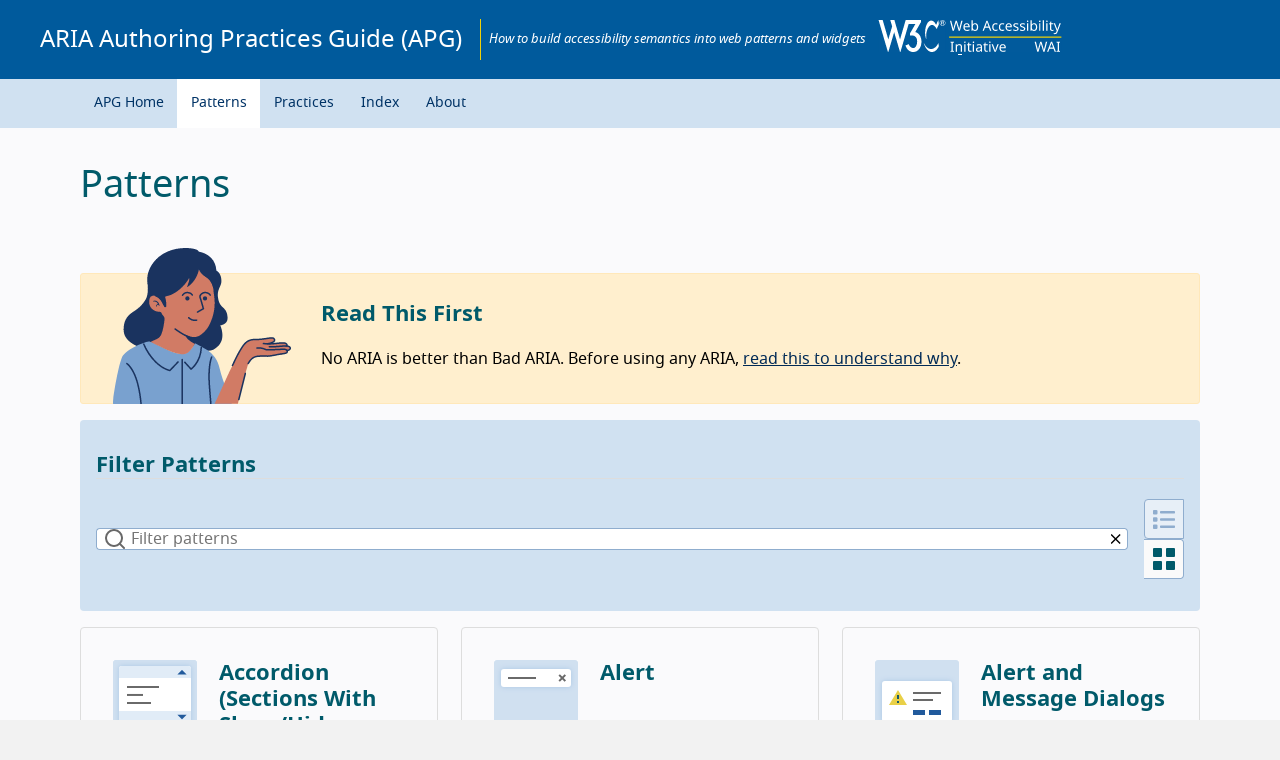

--- FILE ---
content_type: text/html; charset=utf-8
request_url: https://www.w3.org/WAI/ARIA/apg/patterns/
body_size: 6659
content:
<!DOCTYPE html>
<html class="no-js" lang="en" dir="ltr" prefix="og: http://ogp.me/ns#">
<head>
  <meta charset="utf-8">
  <meta name="viewport" content="width=device-width, initial-scale=1, viewport-fit=cover">
  <meta http-equiv="X-UA-Compatible" content="IE=edge">
  <link rel="icon" type="image/png" href="https://www.w3.org/assets/logos/w3c-2025/favicons/favicon-32.png"/>
  <link rel="apple-touch-icon" type="image/png" href="https://www.w3.org/assets/logos/w3c-2025/favicons/favicon-180.png"/>
  <script>
    document.documentElement.className = document.documentElement.className.replace('no-js', 'has-js');

    function downloadJSAtOnload() {
      var element = document.createElement("script");
      element.src = "/WAI/assets/scripts/main.js?1768910697242785367";
      document.body.appendChild(element);
    }

    window.addEventListener("load", downloadJSAtOnload, false);
  </script>
  <link rel="stylesheet" href="/WAI/assets/css/style.css?1768910697242785367">

<title> Patterns | APG | WAI | W3C</title><!-- Begin Jekyll SEO tag v2.8.0 -->
<meta name="generator" content="Jekyll v4.4.1" />
<meta property="og:title" content="Patterns" />
<meta name="author" content="W3C Web Accessibility Initiative (WAI)" />
<meta property="og:locale" content="en" />
<meta name="description" content="Accessibility resources free online from the international standards organization: W3C Web Accessibility Initiative (WAI)." />
<meta property="og:description" content="Accessibility resources free online from the international standards organization: W3C Web Accessibility Initiative (WAI)." />
<link rel="canonical" href="https://www.w3.org/WAI/ARIA/apg/patterns/" />
<meta property="og:url" content="https://www.w3.org/WAI/ARIA/apg/patterns/" />
<meta property="og:site_name" content="Web Accessibility Initiative (WAI)" />
<meta property="og:type" content="website" />
<meta name="twitter:card" content="summary_large_image" />
<meta property="twitter:title" content="Patterns" />
<meta name="twitter:site" content="@w3c_wai" />
<meta name="twitter:creator" content="@W3C Web Accessibility Initiative (WAI)" />
<script type="application/ld+json">
{"@context":"https://schema.org","@type":"WebPage","author":{"@type":"Person","name":"W3C Web Accessibility Initiative (WAI)"},"description":"Accessibility resources free online from the international standards organization: W3C Web Accessibility Initiative (WAI).","headline":"Patterns","url":"https://www.w3.org/WAI/ARIA/apg/patterns/"}</script>
<!-- End Jekyll SEO tag -->
<meta name="twitter:image" property="og:image" content="https://www.w3.org/WAI/assets/images/social-sharing-default.jpg">

  <link rel="alternate" type="application/rss+xml" href="/WAI/feed.xml">
</head>

  <body id="top" class="page-patterns ">
    <a href="#main" class="button button--skip-link">Skip to content</a>

   <div class="minimal-header-container default-grid">
      
      <header class="minimal-header" id="site-header">
  <div class="minimal-header-container">
    <div class="minimal-header-name">
      <a href="/WAI/ARIA/apg/">
          ARIA Authoring Practices Guide (APG)
        </a>
    </div>
    
      <p class="minimal-header-subtitle">
          How to build accessibility semantics into web patterns and widgets
      </p>
    
  </div>
  
  <div class="minimal-header-logo">
    <a href="/WAI/">
      <img alt="W3C" src="/WAI/assets/images/w3c2.svg" width="92" height="44"/>
      <img alt="Web Accessibility Initiative" src="/WAI/assets/images/wai.svg"/>
    </a>
  </div>
</header>

    </div>

    <div class="default-grid nav-container">
        <div class="nav" >
          
           <nav class="nav" aria-label="APG">
            <ul>
            
                <li class="nav__item"><a href="/WAI/ARIA/apg/">APG Home</a></li>
            
                <li class="nav__item"><a href="/WAI/ARIA/apg/patterns/" class="active" aria-current="page">Patterns</a></li>
            
                <li class="nav__item"><a href="/WAI/ARIA/apg/practices/">Practices</a></li>
            
                <li class="nav__item"><a href="/WAI/ARIA/apg/example-index/">Index</a></li>
            
                <li class="nav__item"><a href="/WAI/ARIA/apg/about/">About</a></li>
            
            <li class="nav__item"><a href="https://www.w3.org/WAI/standards-guidelines/wcag/docs/">
                All WCAG 2 Guidance
                <svg focusable="false" aria-hidden="true" class="icon-different-view "><use xlink:href="/WAI/assets/images/icons.svg#icon-different-view"></use></svg>
            </a></li>
            </ul>
          </nav>
          
        </div>
    </div>
    <div class="default-grid with-gap leftcol">

<style>
.nav {
  background: none;
}

.nav-related-info { /* blue bar with the "About:" links */
  background: #005a9c;
  color: #fff;
}

.nav-related-info a {
  color: #fff !important;
}

.nav-page-specific { /* light blue bar with page/section specific navigation/pager */
  margin-bottom: 1.25em;
}

.nav a:link, .nav a:visited {
  color: #036;
  color: var(--w3c-blue);
}

.nav a:hover, .nav a:active {
    color: var(--dk-blue);
}

.nav-hack.sidebar a:hover,
.nav-hack.sidebar a:active
 {
    color: var(--dk-blue);
    text-decoration: underline;
}

.standalone-resource-about, .standalone-resource-pager {
  margin: 0;
}

nav.standalone-resource-about {
  padding: .5em 0 1.5em 0;
  font-style: italic;
}


.nav .standalone-resource-pager ul {
  align-items: center;
}

.nav .standalone-resource-pager a,
.nav .standalone-resource-pager span {

  margin-left: 0;
  margin-right: 1.5em;
  padding: .5em;
}


.pager-icon {
  vertical-align: middle;
  padding: 0 0 0.15em 0;
  margin: 0 -0.4em;
  width: 1.65em;
  height: 2em;
  fill: var(--dk-blue)
}

.category-icon {
  vertical-align: middle;
  padding: 0 0.25em 0.25em 0.25em;
  width: 2em;
  height: 2em;
}

.zstandalone-resource-pager {
  padding: .7em 0;
}

.standalone-resource-pager zul {
  display: block;
}

.standalone-resource-pager zul li {
  display: inline;
}

.nav-hack {
  font-size: .85rem;
  /*justify-self: end;*/
  align-self: start;
}
.nav-hack ul {
    list-style: none;
    border-bottom: 1px solid #BCBCBC;
    padding-left: 0
}
.nav-hack li:not(:first-child){
    padding-top: 0.4em;
    line-height: 1.2;
    border-top: 1px solid #BCBCBC;
}
.nav-hack li a {
    text-decoration: none;
}
.nav-hack h3 {
  margin: 0;
  font-size: 1rem;
}

.nav-hack p {
  margin: 0;
}

h2#sidebar-header {
  font-size: .95rem;
}

/* skip link */
.button--skip-link {
  background-color: var(--gold) !important;
  border-color: var(--gold) !important;
  outline-color: currentColor !important;
  color: var(--off-black) !important;
  font-weight: 600;
  font-size: larger;
  margin: 0 auto;
  position: absolute;
  z-index: 20;
  left: 0;
  right: 0;
  top: 0.5em;
  width: 10em;
  opacity: 1;
  transition: transform 0.1875s ease-out, opacity 0.1875s ease-out;
}

.button--skip-link:not(:focus):not(:hover) {
  transform: translateY(-4em);
  opacity: 0;
}

.standalone-resource-navrule {
    border:none;
    border-top: 1px solid grey
}

.standalone-resource-about ul,
.standalone-resource-pager ul {
    list-style: none;
}

.standalone-resource-about a,
.standalone-resource-pager a,
.standalone-resource-about span,
.standalone-resource-pager span
{
    margin-left:.8em;
    margin-right:.8em;
}

.minimal-header-name a {
  text-decoration: none;
}
.minimal-header-name a:hover,
.minimal-header-name a:focus {
  text-decoration: underline;
}

</style>

    
    
    
        
    

    <main id="main" lang="en" class="standalone-resource__main">
        <header>
            <h1>
              
              <span class="standalone-resource__type-of-guidance">
                
                
              </span>
              
              Patterns
            </h1>
        </header>

        <meta charset="UTF-8" />

<meta http-equiv="X-UA-Compatible" content="IE=edge" />

<meta name="viewport" content="width=device-width, initial-scale=1.0" />

<title>Patterns</title>

<script src="../../../content-assets/wai-aria-practices/shared/js/highlight.pack.js"></script>

<script src="../../../content-assets/wai-aria-practices/shared/js/app.js"></script>

<script src="../../../content-assets/wai-aria-practices/shared/js/filterBySearch.js"></script>

<link rel="stylesheet" href="/WAI/content-assets/wai-aria-practices/styles.css" />

<!-- Code highlighting styles -->
<link rel="stylesheet" href="/WAI/content-assets/wai-aria-practices/shared/css/github.css" />

<script>
    const parentPage = window.location.pathname.match(
      /\/(patterns|practices|about)\//
    )?.[1];
    if (parentPage) {
      const parentHref = 'a[href*="' + parentPage + '"]';
      document.querySelector(parentHref).classList.add('active');
    }
  </script>

<div>

    
    
    <section class="pattern-filter-section">
      <h2>Filter Patterns</h2>
      <div class="pattern-filter-flex-container">
      <form action="javascript:void(0);" role="search">
        <svg aria-hidden="true" xmlns="http://www.w3.org/2000/svg" width="20" viewBox="0 0 20 20">
          <g transform="translate(-3.5 -3.5)" stroke="currentColor" fill="none" stroke-linecap="round" stroke-linejoin="round" stroke-width="2">
            <path d="M20.5,12.5a8,8,0,1,1-8-8,8,8,0,0,1,8,8Z"></path>
            <path d="M29.325,29.325l-4.35-4.35" transform="translate(-6.825 -6.825)"></path>
          </g>
        </svg>
        <input type="text" id="pattern-filter-input" placeholder="Filter patterns" oninput="aria.Filter.filterListItems(this.value, '#patterns', 'pattern-name', 'no-patterns-found')" aria-label="Filter patterns" />
        <button id="clear-pattern-filter" aria-label="Clear pattern filter" onclick="aria.Filter.clearInput(document.getElementById('pattern-filter-input'), '#patterns', 'pattern-name', 'no-patterns-found')">
          <svg xmlns="http://www.w3.org/2000/svg" width="10" height="10" viewBox="0 0 10 10">
            <path d="M17.5,8.507,16.493,7.5,12.5,11.493,8.507,7.5,7.5,8.507,11.493,12.5,7.5,16.493,8.507,17.5,12.5,13.507,16.493,17.5,17.5,16.493,13.507,12.5Z" transform="translate(-7.5 -7.5)"></path>
          </svg>
        </button>
      </form>
      <fieldset class="view-toggle">
        <button id="listViewButton" onclick="aria.Filter.onViewButtonClicked(this)" aria-pressed="false" aria-label="Show list view">
          <svg aria-hidden="true" xmlns="http://www.w3.org/2000/svg" width="25" viewBox="0 0 25 21">
            <g transform="translate(0 -0.4)" fill="currentColor">
              <path d="M4,20.775H1a1.135,1.135,0,0,0-1,1v3a1.135,1.135,0,0,0,1,1H4a1.135,1.135,0,0,0,1-1v-3A1.135,1.135,0,0,0,4,20.775Zm20,1H9a1.135,1.135,0,0,0-1,1v1a1.135,1.135,0,0,0,1,1H24a1.135,1.135,0,0,0,1-1v-1A1.135,1.135,0,0,0,24,21.775Z" transform="translate(0 -20.375)"></path>
              <path d="M4,20.775H1a1.135,1.135,0,0,0-1,1v3a1.135,1.135,0,0,0,1,1H4a1.135,1.135,0,0,0,1-1v-3A1.135,1.135,0,0,0,4,20.775Zm20,1H9a1.135,1.135,0,0,0-1,1v1a1.135,1.135,0,0,0,1,1H24a1.135,1.135,0,0,0,1-1v-1A1.135,1.135,0,0,0,24,21.775Z" transform="translate(0 -12.375)"></path>
              <path d="M4,20.775H1a1.135,1.135,0,0,0-1,1v3a1.135,1.135,0,0,0,1,1H4a1.135,1.135,0,0,0,1-1v-3A1.135,1.135,0,0,0,4,20.775Zm20,1H9a1.135,1.135,0,0,0-1,1v1a1.135,1.135,0,0,0,1,1H24a1.135,1.135,0,0,0,1-1v-1A1.135,1.135,0,0,0,24,21.775Z" transform="translate(0 -4.375)"></path>
            </g>
          </svg>
        </button>
        <button id="tilesViewButton" onclick="aria.Filter.onViewButtonClicked(this)" aria-pressed="true" aria-label="Show tiles view" class="active">
          <svg aria-hidden="true" xmlns="http://www.w3.org/2000/svg" width="22" viewBox="0 0 22 22">
            <g transform="translate(0 -0.5)" fill="currentColor">
              <rect width="9" height="9" rx="1" transform="translate(0 0.5)"></rect>
              <rect width="9" height="9" rx="1" transform="translate(0 13.5)"></rect>
              <rect width="9" height="9" rx="1" transform="translate(13 0.5)"></rect>
              <rect width="9" height="9" rx="1" transform="translate(13 13.5)"></rect>
            </g>
          </svg>
        </button>
      </fieldset>
      </div>
    </section>
    <ul id="patterns" class="tiles">
      <li class="pattern">
        <a href="accordion/">
          <h2 class="pattern-name">
            <img alt="" src="../../../content-images/wai-aria-practices/images/pattern-accordion.svg" />
            <span>Accordion (Sections With Show/Hide Functionality)</span>
          </h2>
        </a>
        <div class="pattern-introduction">
          An accordion is a vertically stacked set of interactive headings that each contain a title, content snippet, or thumbnail representing a section of content.
        </div>
      </li>

      <li class="pattern">
        <a href="alert/">
          <h2 class="pattern-name">
            <img alt="" src="../../../content-images/wai-aria-practices/images/pattern-alert.svg" />
            <span>Alert</span>
          </h2>
        </a>
        <div class="pattern-introduction">
          An alert is an element that displays a brief, important message in a way that attracts the user's attention without interrupting the user's task.
        </div>
      </li>

      <li class="pattern">
        <a href="alertdialog/">
          <h2 class="pattern-name">
            <img alt="" src="../../../content-images/wai-aria-practices/images/pattern-alertdialog.svg" />
            <span>Alert and Message Dialogs</span>
          </h2>
        </a>
        <div class="pattern-introduction">
          An alert dialog is a modal dialog that interrupts the user's workflow to communicate an important message and acquire a response.
        </div>
      </li>

      <li class="pattern">
        <a href="breadcrumb/">
          <h2 class="pattern-name">
            <img alt="" src="../../../content-images/wai-aria-practices/images/pattern-breadcrumb.svg" />
            <span>Breadcrumb</span>
          </h2>
        </a>
        <div class="pattern-introduction">
          A breadcrumb trail consists of a list of links to the parent pages of the current page in hierarchical order.
        </div>
      </li>

      <li class="pattern">
        <a href="button/">
          <h2 class="pattern-name">
            <img alt="" src="../../../content-images/wai-aria-practices/images/pattern-button.svg" />
            <span>Button</span>
          </h2>
        </a>
        <div class="pattern-introduction">
          A button is a widget that enables users to trigger an action or event, such as submitting a form, opening a dialog, canceling an action, or performing a delete operation.
        </div>
      </li>

      <li class="pattern">
        <a href="carousel/">
          <h2 class="pattern-name">
            <img alt="" src="../../../content-images/wai-aria-practices/images/pattern-carousel.svg" />
            <span>Carousel (Slide Show or Image Rotator)</span>
          </h2>
        </a>
        <div class="pattern-introduction">
          A carousel presents a set of items, referred to as slides, by sequentially displaying a subset of one or more slides.
        </div>
      </li>

      <li class="pattern">
        <a href="checkbox/">
          <h2 class="pattern-name">
            <img alt="" src="../../../content-images/wai-aria-practices/images/pattern-checkbox.svg" />
            <span>Checkbox</span>
          </h2>
        </a>
        <div class="pattern-introduction">
          WAI-ARIA supports two types of checkbox widgets: dual-state checkboxes toggle between two choices -- checked and not checked -- and tri-state checkboxes, which allow an additional third state known as partially checked.
        </div>
      </li>

      <li class="pattern">
        <a href="combobox/">
          <h2 class="pattern-name">
            <img alt="" src="../../../content-images/wai-aria-practices/images/pattern-combobox.svg" />
            <span>Combobox</span>
          </h2>
        </a>
        <div class="pattern-introduction">
          A combobox is an input widget that has an associated popup.
        </div>
      </li>

      <li class="pattern">
        <a href="dialog-modal/">
          <h2 class="pattern-name">
            <img alt="" src="../../../content-images/wai-aria-practices/images/pattern-dialog-modal.svg" />
            <span>Dialog (Modal)</span>
          </h2>
        </a>
        <div class="pattern-introduction">
          A dialog is a window overlaid on either the primary window or another dialog window.
        </div>
      </li>

      <li class="pattern">
        <a href="disclosure/">
          <h2 class="pattern-name">
            <img alt="" src="../../../content-images/wai-aria-practices/images/pattern-disclosure.svg" />
            <span>Disclosure (Show/Hide)</span>
          </h2>
        </a>
        <div class="pattern-introduction">
          A disclosure is a widget that enables content to be either collapsed (hidden) or expanded (visible).
        </div>
      </li>

      <li class="pattern">
        <a href="feed/">
          <h2 class="pattern-name">
            <img alt="" src="../../../content-images/wai-aria-practices/images/pattern-feed.svg" />
            <span>Feed</span>
          </h2>
        </a>
        <div class="pattern-introduction">
          A feed is a section of a page that automatically loads new sections of content as the user scrolls.
        </div>
      </li>

      <li class="pattern">
        <a href="grid/">
          <h2 class="pattern-name">
            <img alt="" src="../../../content-images/wai-aria-practices/images/pattern-grid.svg" />
            <span>Grid (Interactive Tabular Data and Layout Containers)</span>
          </h2>
        </a>
        <div class="pattern-introduction">
          A grid widget is a container that enables users to navigate the information or interactive elements it contains using directional navigation keys, such as arrow keys, Home, and End.
        </div>
      </li>

      <li class="pattern">
        <a href="landmarks/">
          <h2 class="pattern-name">
            <img alt="" src="../../../content-images/wai-aria-practices/images/pattern-landmarks.svg" />
            <span>Landmarks</span>
          </h2>
        </a>
        <div class="pattern-introduction">
          Landmarks are a set of eight roles that identify the major sections of a page.
        </div>
      </li>

      <li class="pattern">
        <a href="link/">
          <h2 class="pattern-name">
            <img alt="" src="../../../content-images/wai-aria-practices/images/pattern-link.svg" />
            <span>Link</span>
          </h2>
        </a>
        <div class="pattern-introduction">
          A link widget provides an interactive reference to a resource.
        </div>
      </li>

      <li class="pattern">
        <a href="listbox/">
          <h2 class="pattern-name">
            <img alt="" src="../../../content-images/wai-aria-practices/images/pattern-listbox.svg" />
            <span>Listbox</span>
          </h2>
        </a>
        <div class="pattern-introduction">
          A listbox widget presents a list of options and allows a user to select one or more of them.
        </div>
      </li>

      <li class="pattern">
        <a href="menubar/">
          <h2 class="pattern-name">
            <img alt="" src="../../../content-images/wai-aria-practices/images/pattern-menubar.svg" />
            <span>Menu and Menubar</span>
          </h2>
        </a>
        <div class="pattern-introduction">
          A menu is a widget that offers a list of choices to the user, such as a set of actions or functions.
        </div>
      </li>

      <li class="pattern">
        <a href="menu-button/">
          <h2 class="pattern-name">
            <img alt="" src="../../../content-images/wai-aria-practices/images/pattern-menu-button.svg" />
            <span>Menu Button</span>
          </h2>
        </a>
        <div class="pattern-introduction">
          A menu button is a button that opens a menu as described in the Menu and Menubar Pattern.
        </div>
      </li>

      <li class="pattern">
        <a href="meter/">
          <h2 class="pattern-name">
            <img alt="" src="../../../content-images/wai-aria-practices/images/pattern-meter.svg" />
            <span>Meter</span>
          </h2>
        </a>
        <div class="pattern-introduction">
          A meter is a graphical display of a numeric value that varies within a defined range.
        </div>
      </li>

      <li class="pattern">
        <a href="radio/">
          <h2 class="pattern-name">
            <img alt="" src="../../../content-images/wai-aria-practices/images/pattern-radio.svg" />
            <span>Radio Group</span>
          </h2>
        </a>
        <div class="pattern-introduction">
          A radio group is a set of checkable buttons, known as radio buttons, where no more than one of the buttons can be checked at a time.
        </div>
      </li>

      <li class="pattern">
        <a href="slider/">
          <h2 class="pattern-name">
            <img alt="" src="../../../content-images/wai-aria-practices/images/pattern-slider.svg" />
            <span>Slider</span>
          </h2>
        </a>
        <div class="pattern-introduction">
          A slider is an input where the user selects a value from within a given range.
        </div>
      </li>

      <li class="pattern">
        <a href="slider-multithumb/">
          <h2 class="pattern-name">
            <img alt="" src="../../../content-images/wai-aria-practices/images/pattern-slider-multithumb.svg" />
            <span>Slider (Multi-Thumb)</span>
          </h2>
        </a>
        <div class="pattern-introduction">
          A multi-thumb slider implements the Slider Pattern but includes two or more thumbs, often on a single rail.
        </div>
      </li>

      <li class="pattern">
        <a href="spinbutton/">
          <h2 class="pattern-name">
            <img alt="" src="../../../content-images/wai-aria-practices/images/pattern-spinbutton.svg" />
            <span>Spinbutton</span>
          </h2>
        </a>
        <div class="pattern-introduction">
          A spinbutton is an input widget that restricts its value to a set or range of discrete values.
        </div>
      </li>

      <li class="pattern">
        <a href="switch/">
          <h2 class="pattern-name">
            <img alt="" src="../../../content-images/wai-aria-practices/images/pattern-switch.svg" />
            <span>Switch</span>
          </h2>
        </a>
        <div class="pattern-introduction">
          A switch is an input widget that allows users to choose one of two values: on or off.
        </div>
      </li>

      <li class="pattern">
        <a href="table/">
          <h2 class="pattern-name">
            <img alt="" src="../../../content-images/wai-aria-practices/images/pattern-table.svg" />
            <span>Table</span>
          </h2>
        </a>
        <div class="pattern-introduction">
          Like an HTML table element, a WAI-ARIA table is a static tabular structure containing one or more rows that each contain one or more cells; it is not an interactive widget.
        </div>
      </li>

      <li class="pattern">
        <a href="tabs/">
          <h2 class="pattern-name">
            <img alt="" src="../../../content-images/wai-aria-practices/images/pattern-tabs.svg" />
            <span>Tabs</span>
          </h2>
        </a>
        <div class="pattern-introduction">
          Tabs are a set of layered sections of content, known as tab panels, that display one panel of content at a time.
        </div>
      </li>

      <li class="pattern">
        <a href="toolbar/">
          <h2 class="pattern-name">
            <img alt="" src="../../../content-images/wai-aria-practices/images/pattern-toolbar.svg" />
            <span>Toolbar</span>
          </h2>
        </a>
        <div class="pattern-introduction">
          A toolbar is a container for grouping a set of controls, such as buttons, menubuttons, or checkboxes.
        </div>
      </li>

      <li class="pattern">
        <a href="tooltip/">
          <h2 class="pattern-name">
            <img alt="" src="../../../content-images/wai-aria-practices/images/pattern-tooltip.svg" />
            <span>Tooltip</span>
          </h2>
        </a>
        <div class="pattern-introduction">
          A tooltip is a popup that displays information related to an element when the element receives keyboard focus or the mouse hovers over it.
        </div>
      </li>

      <li class="pattern">
        <a href="treeview/">
          <h2 class="pattern-name">
            <img alt="" src="../../../content-images/wai-aria-practices/images/pattern-treeview.svg" />
            <span>Tree View</span>
          </h2>
        </a>
        <div class="pattern-introduction">
          A tree view widget presents a hierarchical list.
        </div>
      </li>

      <li class="pattern">
        <a href="treegrid/">
          <h2 class="pattern-name">
            <img alt="" src="../../../content-images/wai-aria-practices/images/pattern-treegrid.svg" />
            <span>Treegrid</span>
          </h2>
        </a>
        <div class="pattern-introduction">
          A treegrid widget presents a hierarchical data grid consisting of tabular information that is editable or interactive.
        </div>
      </li>

      <li class="pattern">
        <a href="windowsplitter/">
          <h2 class="pattern-name">
            <img alt="" src="../../../content-images/wai-aria-practices/images/pattern-windowsplitter.svg" />
            <span>Window Splitter</span>
          </h2>
        </a>
        <div class="pattern-introduction">
          A window splitter is a moveable separator between two sections, or panes, of a window that enables users to change the relative size of the panes.
        </div>
      </li>

      <li id="no-patterns-found" aria-hidden="true" style="display: none">
        <h2>No results found.</h2>
      </li>
    </ul>
  
  
</div>
<script src="/WAI/content-assets/wai-aria-practices/shared/js/skipto.js" data-skipto="colorTheme:aria; displayOption:popup; containerElement:div"></script>

<script src="/WAI/content-assets/wai-aria-practices/shared/js/read-this-first.js" data-read-this-first="showImage:true"></script>



      </main>

  </div>

    <div class="default-grid with-gap leftcol">
      <div class="standalone-resource__prevnext"><aside class="box box-icon box-space-above" id="helpimprove" aria-label="feedback"><header class="box-h  box-h-icon box-h-space-above box-h-icon"> <svg focusable="false" aria-hidden="true" class="icon-comments "><use xlink:href="/WAI/assets/images/icons.svg#icon-comments"></use></svg> <h2> Help improve this page </h2></header><div class="box-i"><p>Please share your ideas, suggestions, or comments via e-mail to the publicly-archived list <a href="mailto:public-aria-practices@w3.org?body=%5Binclude%20a%20relevant%20email%20Subject%5D%0A%0A%5Bput%20comment%20here...%5D%0A%0A">public-aria-practices@w3.org</a> or via GitHub.</p>
<div class="button-group">
    <a href="mailto:public-aria-practices@w3.org?body=%5Binclude%20a%20relevant%20email%20Subject%5D%0A%0A%5Bput%20comment%20here...%5D%0A%0A" class="button"><span>E-mail</span></a><a href="
https://github.com/w3c/aria-practices/edit/main/content/patterns/patterns.html
" class="button"><span>Fork &amp; Edit on GitHub</span></a><a href="https://github.com/w3c/aria-practices/issues/new?template=content-issue.yml&wai-url=https://www.w3.org/WAI/ARIA/apg/patterns/" class="button"><span>New GitHub Issue</span></a></div></div></aside>
      </div>
    </div>
    <a class="button button-backtotop" href="#top"><span><svg focusable="false" aria-hidden="true" class="icon-arrow-up "><use xlink:href="/WAI/assets/images/icons.svg#icon-arrow-up"></use></svg> Back to Top</span></a>
  </div>


  <footer class="w3c-global-footer wai-global-footer default-grid" aria-label="Site">
  <div class="inner">
    <div class="wai-global-footer__content">
      <div class="wai-global-footer__subsite"><a href="https://www.w3.org/WAI/" lang="en" dir="auto" translate="no">W3C Web Accessibility Initiative (WAI)</a></div>
      <div class="wai-global-footer__subsite-desc">Strategies, standards, resources to make the Web accessible to people with disabilities</div>
      <div class="wai-global-footer__cta w3c-l-cluster w3c-l-cluster--vertical-align">
        <ul class="w3c-clean-list" role="list">
          <li class="w3c-with-icon--before w3c-with-icon--larger">
            <img class="w3c-icon w3c-icon--larger" src="/WAI/assets/images/email.svg" width="30" height="30" alt="" aria-hidden="true">
            <a href="/WAI/news/subscribe/">Get News in Email</a>
          </li>
          <li class="w3c-with-icon--before w3c-with-icon--larger">
            <img class="w3c-icon w3c-icon--larger" src="/WAI/assets/images/social/linkedin.svg" width="30" height="30" alt="" aria-hidden="true">
            <a href="https://www.linkedin.com/company/w3c-wai/" translate="no">LinkedIn</a>
          </li>
          <li class="w3c-with-icon--before w3c-with-icon--larger">
            <img class="w3c-icon w3c-icon--larger" src="https://www.w3.org/assets/website-2021/svg/mastodon.svg" width="30" height="30" alt="" aria-hidden="true">
            <a href="https://w3c.social/@wai" translate="no">Mastodon</a>
          </li>
          <li class="w3c-with-icon--before w3c-with-icon--larger">
            <img class="w3c-icon w3c-icon--larger" src="/WAI/assets/images/social/youtube.svg" width="30" height="30" alt="" aria-hidden="true">
            <a href="https://www.youtube.com/channel/UCU6ljj3m1fglIPjSjs2DpRA/playlists/" translate="no">YouTube</a>
          </li>
        </ul>
      </div>
    </div>
    <div class="w3c-global-footer__links">
      <div class="w3c-l-cluster">
        <ul class="w3c-clean-list" role="list">
          <li><a href="/WAI/">Home</a></li>
          <li><a href="/WAI/about/contacting/">Contact</a></li>
          <li><a href="/WAI/sitemap/">Site map</a></li>
          <li><a href="/WAI/about/support/">Support WAI</a></li>
          <li><a href="/WAI/news/">News</a></li>
          <li><a href="/WAI/about/accessibility-statement/">Accessibility statement</a></li>
          <li><a href="/WAI/translations/">All Translations</a></li>
          <li><a href="/WAI/roles/">Resources for roles</a></li>
        </ul>
      </div>
    </div>
    <p class="w3c-copyright" translate="no">Copyright &copy; 2026  <a href="https://www.w3.org/">World Wide Web	Consortium</a>.<br>
      <abbr title="World Wide Web Consortium">W3C</abbr><sup>&reg;</sup>
      <a href="https://www.w3.org/policies/#disclaimers">liability</a>,
      <a href="https://www.w3.org/policies/#trademarks">trademark</a> and
      <a rel="license" href="https://www.w3.org/copyright/software-license/" title="W3C Software License">permissive license</a>
      rules apply unless otherwise noted. See <a href="/WAI/about/using-wai-material/">Permission to Use WAI Material</a>.</p>
  </div>
</footer><!-- Details4Everybody -->
<script src="/WAI/assets/scripts/details4everybody.js?1768910697242785367"></script>
<!-- SVG4Everybody -->
<script src="/WAI/assets/scripts/svg4everybody.js?1768910697242785367"></script>
<script>
  svg4everybody();
</script><script>
  var translationStrings = {};
</script>



  </body>

</html>


--- FILE ---
content_type: text/html; charset=utf-8
request_url: https://www.w3.org/WAI/content-assets/wai-aria-practices/shared/templates/read-this-first.html
body_size: -317
content:
<!DOCTYPE html>
<html lang="en">
  <meta charset="utf-8">
  <title>Read This First (Template)</title>
  <body>
    <!-- NOTE: Copy below div to read-this-first.js fallbackBanner variable if changing -->
    <div class="read-this-first">
      <div class="text">
        <img
          src="../../images/read-this-first.svg"
          width="178"
          alt="Illustration of a brown-skinned woman with a slight smile gesturing towards the right with her hand"
        >
        <h2>Read This First</h2>
        <p>
          No ARIA is better than Bad ARIA. Before using any ARIA, <a href="../../practices/read-me-first/read-me-first-practice.html" aria-label="Read this to understand why no ARIA is better than bad ARIA">read this to understand why</a>.
        </p>
      </div>
    </div>
  </body>
</html>


--- FILE ---
content_type: text/css; charset=utf-8
request_url: https://www.w3.org/WAI/content-assets/wai-aria-practices/styles.css
body_size: 4305
content:
/* Global Styles */
.page-practices .standalone-resource__main,
.default-grid.with-gap.leftcol .standalone-resource__prevnext,
body:not(.has-sidebar) .leftcol .standalone-resource__main {
  grid-column: 2/10;
}


a.skip-main {
  left:-999px;
  position:absolute;
  top:auto;
  width:1px;
  height:1px;
  overflow:hidden;
  z-index:-999;
}
a.skip-main:focus, a.skip-main:active {
  background-color: #fff;
  left: auto;
  top: auto;
  width: 20%;
  height: auto;
  overflow: auto;
  margin: 10px 40%;
  padding: 5px;
  border-radius: 3px;
  border: 4px solid #d0e1f1;
  text-align: center;
  font-size: 1.2em;
  z-index: 999;
}

.button--skip-link {
  display: none;
}

.standalone-resource__sidebar {
  margin-bottom: 24px;
}

@media (min-width: 60em) {
  .standalone-resource__sidebar {
    position: sticky;
    top: 16px;
  }
}

/* Patterns */
.examples-section {
  display: grid;
  grid-template-columns: 84px 1fr;
  grid-template-rows: 32px minmax(52px, auto);
  column-gap: 20px;
  background: white;
  padding: 20px;
  border-radius: 5px;
  border: 1px solid var(--line-grey);
}
.examples-section > img {
  grid-column: 1;
  grid-row: 1 / 2;
  width: 84px;
  height: 84px;
}
.examples-section > :not(img) {
  grid-column: 2;
}
.examples-section h2 {
  margin: 0 !important;
  border-bottom: none;
}
.examples-section p:first-of-type {
  margin-top: 0;
}
.examples-section p:last-of-type {
  margin-bottom: 0;
}
.examples-section ul {
  list-style-type: none;
  margin: 0;
  margin-block-start: 0;
  margin-block-end: 0;
  margin-inline-start: 0;
  margin-inline-end: 0;
  padding-inline-start: 0;
}

/* Patterns and Practices */
.pattern-filter-section {
  background-color: var(--cloudy-subtle);
  padding: 2em 1em;
  margin: 1em 0;
  border-radius: 4px;
}

.pattern-filter-section h2 {
  margin-top: 0;
}

.pattern-filter-flex-container {
  display: flex;
  flex-direction: row;
  align-items: center;
}

.pattern-filter-section form {
  display: flex;
  flex: 1;
  margin-right: 1em;
}

.pattern-filter-section form svg {
  background-color: var(--pure-white);
  border: solid 1px var(--light-blue);
  border-right: none;
  color: var(--grey);
  padding: 0 0.25em 0 0.5em;
  border-radius: 4px 0 0 4px;
}

.pattern-filter-section form input {
  flex: 1;
  margin-right: 0;
  border-left: none !important;
  border-right: none !important;
}

.pattern-filter-section form input,
.pattern-filter-section form svg,
#clear-pattern-filter {
  border-color: #8fadce !important;
}

.pattern-filter-section form input::placeholder {
  font-style: normal;
  font-size: 1em;
}

#clear-pattern-filter {
  background-color: var(--pure-white);
  border: solid 1px;
  border-left: none;
  color: var(--grey);
  padding: 0 0.25em 0 0.5em;
  border-radius: 0 4px 4px 0;
  cursor: pointer;
}

#clear-pattern-filter svg {
  border: none;
}

.view-toggle {
  display: flex;
  flex-direction: row;
  align-items: center;
  margin-bottom: 0;
}

.view-toggle button {
  padding: 0.3em;
  background-color: #e7eff7;
  border: solid 1px #8fadce;
  color: #8fadce;
  width: 28px;
  height: 35px;
}

.view-toggle button.active {
  color: var(--wai-green);
  background-color: var(--lt-off-white);
}

.view-toggle button svg {
  width: 22px;
  height: auto;
}

.view-toggle button:first-child {
  border-radius: 4px 0 0 4px;
}

.view-toggle button:last-child {
  border-radius: 0 4px 4px 0;
  border-left: none;
}

ul.tiles {
  display: grid;
  row-gap: 50px;
  padding: 0;
}
@media screen and (min-width: 60em) {
  ul.tiles {
    grid-template-columns: 49% 49%;
    column-gap: 2%;
  }

  .view-toggle button {
    width: 40px;
    height: 40px;
  }
}
@media screen and (min-width: 70em) {
  ul.tiles {
    grid-template-columns: 32% 32% 32%;
    column-gap: 2%;
  }

  .view-toggle button svg {
    width: 22px;
    height: auto;
  }
}

ul.list {
  display: grid;
  grid-template-columns: 1fr;
  row-gap: 0;
  padding: 2em;
  background: #ffffff;
  border: 1px solid var(--line-grey);
  border-radius: 4px;
  row-gap: 1em;
}

ul.list img {
  width: 46px;
  height: auto;
}

#patterns #no-patterns-found {
  list-style: none;
}

#patterns #no-patterns-found h2 {
  border: none;
}

li.tile,
li.pattern {
  align-self: stretch;
  list-style: none;
  margin: 0;
  padding: 2em 2em 0;
  height: 100%;
  border: 1px solid var(--line-grey);
  border-radius: 4px;
}

ul.list li.pattern {
  border: none;
  border-bottom: 1px solid var(--line-grey);
  padding: 0.6em 0 0.5em 0;
}

ul.list li.pattern:last-child {
  border-bottom: none;
}

li.tile a,
li.pattern a {
  display: block;
  text-decoration: none;
  color: var(--wai-green);
}

li.tile a:hover,
li.pattern a:hover {
  text-decoration: underline;
}

li.tile a:focus,
li.pattern a:focus {
  outline-offset: 8px;
  outline-color: #113362;
}

li.tile a:visited,
li.pattern a:visited {
  color: var(--wai-green);
}

li.tile h2.tile-name,
li.pattern h2.pattern-name {
  margin: 0;
  border: none;
  display: flex;
  align-items: flex-start;
}

li.pattern img {
  margin-right: 1em;
}

@media screen and (max-width: 23em) {
  li.tile h2.tile-name,
  li.pattern h2.pattern-name {
    flex-direction: column;
  }
  li.tile h2.tile-name span,
  li.pattern h2.pattern-name span {
    margin-top: 0.5em;
  }
}

li.tile .tile-introduction,
li.pattern .pattern-introduction {
  float: left;
  border-top: 1px solid var(--line-grey);
  padding-top: 1em;
  margin-top: 1.25em;
}

ul.list .pattern-introduction {
  border-top: none;
  padding-top: 0;
  margin-top: -12px;
  margin-left: 4.25em;
  max-width: 820px;
}

ul.content-list {
  list-style-type: none;
  padding: 0 1.5em;
  margin: 0;
  background: #ffffff;
  border: 1px solid var(--line-grey);
}

ul.content-list > li {
  padding-bottom: 1.5em;
  border-bottom: 1px solid var(--line-grey);
}
ul.content-list > li:last-child {
  border-bottom: none;
}

ul.content-list > li > h2,
ul.content-list > li > h3 {
  border-bottom: none;
  margin: 1.5rem 0 0.75rem 0;
  line-height: 1;
  font-size: 1.3em;
}
ul.content-list > li > h2 > a,
ul.content-list > li > h3 > a {
  text-decoration: none;
  color: var(--wai-green);
}
ul.content-list > li > p {
  margin: 0 0 0.75em 0;
}
ul.content-list > li > p a {
  color: var(--w3c-blue);
}
ul.content-list > li > p:last-child {
  margin-bottom: 0;
}

/* Sidebar Content */
.sidebar-container {
  display: grid;
  grid-template-columns: 1fr minmax(250px, 30%);
  grid-column-gap: 2em;
}
.sidebar-headline, .sidebar-left h2:first-of-type {
  margin-top: 20px;
}
.sidebar-right {
  height: min-content;
  position: sticky;
  top: 0;
  order: 1;
}
.sidebar-left {
  min-width: 0;
}
@media (max-width: 47.5em) {
  .sidebar-container {
    display: block;
  }
  .sidebar-right {
    position: unset;
  }
}
ul.sidebar-list {
  list-style: none;
  padding: 0;
  background-color: var(--wai-green);
}

ul.sidebar-list li {
  margin-bottom: 0;
}

ul.sidebar-list li a:first-child {
  display: block;
  box-sizing: border-box;
  padding: 8px 24px;
  color: var(--pure-white);
  text-decoration: none;
  border-top: 1px solid #00768b;
  font-size: .8125rem;
}
ul.sidebar-list li:first-of-type a:first-child {
  border-top: none;
}

ul.sidebar-list li a:hover {
  text-decoration: underline;
  background-color: var(--off-white);
  color: var(--wai-green);
}

ul.sidebar-list li a code {
  background: #d7d7d7;
  padding: 1px 5px 4px;
  border-radius: 3px;
  line-height: 1em;
  display: inline-block;
}

li .tile-introduction,
li .pattern-introduction {
  color: rgb(29, 29, 29);
}

/* Practices */

main h2 {
  margin-top: 1.25em;
}

/* Tables */
.table-wrap {
  width: 100%;
  overflow: auto;
}
table {
  margin-bottom: 0;
}

:not(th) > kbd {
  display: inline-block;
  padding: 0.1em 0.3em;
  color: #555;
  vertical-align: middle;
  background-color: #fcfcfc;
  border: solid 1px #ccc;
  border-bottom-color: #bbb;
  border-radius: 0.2em;
  box-shadow: inset 0 -1px 0 #bbb;
  font-size: .9em;
}

table.def {
  padding: .5em 1em;
  background: #def;
  margin: 1.2em 0;
  border-left: 0.5em solid #8ccbf2;
  color: black;
  width: 100%;
  border-spacing: 0;
  border-collapse: initial;
}

table.def th {
  font-style: italic;
  font-weight: normal;
  padding-left: 1em;
  width: 3em;
}

table.def td,
table.def th {
  padding: 0.5em;
  vertical-align: baseline;
  border: 0;
  border-bottom: 1px solid #bbd7e9;
  color: black;
  background: #def;
}

table.def > tbody > tr:last-child th,
table.def > tbody > tr:last-child td {
  border-bottom: 0;
}

table.data,
table.index,
table.widget-features {
  margin: 1em auto;
  border-collapse: collapse;
  border: hidden;
  width: 100%;
}

table.data thead,
table.index thead,
table.data tbody,
table.index tbody {
  border-bottom: 2px solid;
}

table.data td, table.data th,
table.index td, table.index th,
table.widget-features td, table.widget-features th {
  padding: 0.5em 1em;
  border-width: 1px;
  border-color: silver;
  border-color: var(--datacell-border);
  border-top-style: solid;
  background: initial;
  color: inherit;
}

table.data thead, table.index thead, table.widget-features thead,
table.data tbody, table.index tbody, table.widget-features tbody {
  border-bottom: 2px solid;
}

table.data.attributes tbody th,
table.data.attributes tbody td {
  border: 1px solid silver;
}

table.data tbody th:first-child,
table.index tbody th:first-child,
table.widget-features tbody th:first-child {
  border-top: 1px solid silver;
  border-top: 1px solid var(--datacell-border);
  padding-right: 1em;
}

table.widget-features {
  width: 100%;
}

table :not(.highlight) code {
  color: inherit;
}

/* Miscellaneous */
.note,
.warning,
.advisement {
  border-right: none;
  padding: 1em;
  margin: 1.5em 0;
  border-left: 0.5em solid black;
}

.note > h2,
.note > h3,
.note > h4,
.warning > h2,
.warning > h3,
.warning > h4,
.advisement > h2,
.advisement > h3,
.advisement > h4 {
  margin: 0 0 0.5em;
  font-size: 1.2rem;
  font-weight: 400;
  color: black;
}

.note > :first-child + *,
.warning > :first-child + *,
.advisement > :first-child + * {
  margin-top: 0;
}

.note > :last-child,
.warning > :last-child,
.advisement > :last-child {
  margin-bottom: initial;
}

.note {
  border-color: #52e052;
  background: #e9fbe9;
  color: black;
  overflow: auto;
}

.warning {
  background-color: #fdd4e1;
  border-left: 0.5em solid #c20d4a;
}

.advisement {
  background-color: #fcebc2;
  border-left-color: #d9ae4d;
  color: #60470C;
  clear: both;
}
.advisement h2, .advisement h3, .advisement h4 {
  color: #60470C;
}

/* .warning {
  border-color: #f11;
  border-width: .2em;
  border-style: solid;
  background: #fbe9e9;
  padding: .5em;
}

.warning-title:before {
  content: "⚠";
  font-size: 3em;
  float: left;
  height: 100%;
  padding-right: .3em;
  vertical-align: top;
  margin-top: -0.5em;
} */

/* .issue, .note, .example, .advisement, blockquote, .amendment, .correction, .addition {
  padding: .5em;
  border: .5em;
  border-left-style: solid;
  page-break-inside: avoid;
  margin: 1em auto;
} */


.note summary, [dir=ltr] summary {
  margin-left: 0;
}

.note::before, .note >
.marker, details.note > summary {
  color: hsl(120, 70%, 30%);
}

.note > p:last-child,
.issue > p:last-child,
blockquote > :last-child,
.amendment > p:last-child,
.correction > p:last-child,
.addition > p:last-child {
  margin-bottom: 0;
}

.issue::before,
.issue > .marker,
.example::before,
.example > .marker,
.note::before,
.note > .marker,
details.note > summary > .marker,
.amendment::before, .amendment > .marker,
details.amendment > summary > .marker,
.correction::before,
.correction > .marker,
details.correction > summary > .marker,
.addition::before, .addition > .marker,
details.addition > summary > .marker {
  text-transform: uppercase;
  padding-right: 1em;
}

.caption, figcaption, caption {
  font-style: italic;
  font-size: 90%;
  color: initial;
  font-weight: normal;
  text-align: center;
}

nav.nav li:last-of-type {
  display: none;
}

.example-header {
  clear: both;
}
.example-header button:first-of-type {
  margin-bottom: 20px;
}
.example-page-example-icon {
  float: left;
  margin: 0 10px 4px 0;
}
.example-page-footer {
  padding: 1em 0;
}

footer + .info {
  display: none;
}

/* Misc fixes */

#range_related_properties_scrollbar_role code,
#kbd_focus_activedescendant code {
  word-break: break-all;
}

#examples_by_props td:first-of-type,
#examples_by_roles td:first-of-type {
  min-width: 150px;
  max-width: 200px;
}
#examples_by_props td:nth-of-type(2),
#examples_by_roles td:nth-of-type(2) {
  min-width: 250px;
}

#ex_alertdialog .notes {
  min-width: 280px;
  margin-bottom: 10px;
}

@media (max-width: 47.5em) {
  #ex1 .page .body {
    display: block;
  }
  #ex1 .page .body nav:first-child {
    height: min-content;
  }
}

[role="button"][aria-pressed],
[role="button"][aria-pressed]:focus,
[role="button"][aria-pressed]:hover {
  color: white;
}

.accordion-trigger:hover,
.accordion-trigger > span {
  color: black;
}

.combobox input, #cb-textbox-1 {
  font-size: 16px; /* Any smaller a font-size and iOS will zoom in on focus */
}

.datepicker .group {
  width: 15em;
}

.dialog_form_item {
  font-size: unset;
}
.dialog_form_item label {
  display: grid;
  grid-template-columns: 35% 65%;
  width: 100%;
  text-align: right;
}
.dialog_form_item input {
  width: unset !important;
  max-width: unset !important;
  height: 1.7em;
}
.dialog_form_item:last-child label {
  display: block;
}
.dialog_form_item:last-child {
  display: grid;
  grid-template-columns: 35% 65%;
}
.dialog_form_item .label_info {
  grid-column: span 2;
  width: unset;
}
.dialog_form .label_text {
  width: unset;
  word-break: break-word;
}
.dialog_form_actions {
  padding: 0;
}

.combobox-datepicker .dates th,
#myDatepicker .dates th {
  padding: 0;
}
#myDatepicker button {
  border-radius: 0;
}

.Accordion-trigger:focus, .Accordion-trigger:hover,
#ex1 figure button,
dl.faq button,
.disclosure-nav button,
#ex1 [role="toolbar"] > *,
.tabs button {
  color: black;
}

#myDatepicker button svg,
#myCarousel button svg,
.spinbutton button svg,
.combobox button svg {
  width: unset;
  height: unset;
}

.page-data-grid-examples .edit-text-button {
  padding-right: 25px;
}
.page-data-grid-examples .edit-text-button::after {
  right: 0;
  top: 3px;
}

.listbox-area {
  grid-gap: 5px;
  padding: 5px;
}
.listbox-area .left-area {
  min-width: 0;
}
.listbox-area [role="option"] {
  line-height: 1.2;
}

.menubar-editor {
  width: 100%;
}
.menubar-editor textarea {
  box-sizing: border-box;
  width: 100%;
}
.menubar-editor [role="menubar"] {
  height: unset;
  line-height: 38px;
}

.menu-button-links [role="menuitem"] {
  max-width: 85vw;
}

.tabs {
  max-width: 100%;
}
.tabs button:hover,
.tabs button:focus,
.toolbar button:hover,
.toolbar button:focus {
  background-color: inherit;
}

.format {
  max-width: 1050px;
  width: 100%;
  box-sizing: border-box;
  display: flex;
  flex-wrap: wrap;
  column-gap: 0.75em;
  height: auto;
}
.format [role="toolbar"] .group {
  float: none;
}
[role="toolbar"] .group:not(:first-child) {
  margin-left: 0;
}
.toolbar {
  flex-wrap: wrap;
  gap: 5px;
}
#textarea1 {
  max-width: 100%;
}

#treegrid {
  width: unset;
}
#treegrid th {
  color: black;
}

/* Sortable table example */
table.sortable th button:hover,
table.sortable th button:focus {
  background-color: #003366;
}

#support-notice {
  background-color: #FDEFCE;
  border: 1px solid #FCE1A4;
  border-radius: 3px;
  padding: 0;
  overflow: unset;
  --space-between-elements: 1em;
  --left-right-padding: 70px;
}
#support-notice h2, #support-notice > * {
  color: #60470C;
}

#support-notice > * {
  padding-left: var(--left-right-padding);
  padding-right: var(--left-right-padding);
}

#support-notice-header {
  color: #60470C;
}

#support-notice summary {
  background-color: #FCEBC3;
  padding-top: 1em;
  padding-bottom: 1em;
  position: relative;
}
#support-notice summary:focus-visible {
  box-shadow: 0 0 5px #60470d;
  outline: none;
}
#support-notice summary::before {
  width: 32px;
  height: 32px;
  display: block;
  content: '';
  background-position: center center;
  background-repeat: no-repeat;
  position: absolute;
  left: 1em;
  top: 1em;
  background-image: url("data:image/svg+xml,%3Csvg xmlns='http://www.w3.org/2000/svg' width='30' height='31' viewBox='0 0 30 31'%3E%3Cg id='Group_1' data-name='Group 1' transform='translate(-11 -292)'%3E%3Cellipse id='Ellipse_1' data-name='Ellipse 1' cx='15' cy='15.5' rx='15' ry='15.5' transform='translate(11 292)' fill='%23d9ae4d'/%3E%3Cpath id='Path_3' data-name='Path 3' d='M4.524-17.368a4.507,4.507,0,0,0-1.56.312.278.278,0,0,0-.13.286V-14.9c0,2.184.416,8.294.468,9.022a.172.172,0,0,0,.182.156h2.08c.156,0,.182-.078.182-.156.078-.78.52-6.916.52-9.1v-1.872a.326.326,0,0,0-.156-.286A5.112,5.112,0,0,0,4.524-17.368Zm0,17.576A1.7,1.7,0,0,0,6.4-1.534,1.741,1.741,0,0,0,4.524-3.328,1.77,1.77,0,0,0,2.652-1.534,1.7,1.7,0,0,0,4.524.208Z' transform='translate(22 316)' fill='%23fff'/%3E%3C/g%3E%3C/svg%3E%0A");
}
#support-notice summary::after {
  width: 30px;
  height: 30px;
  border-radius: 3px;
  display: block;
  content: '';
  background-position: center center;
  background-repeat: no-repeat;
  position: absolute;
  right: 0.5em;
  top: 0.5em;
  background-image: url("data:image/svg+xml,%3Csvg xmlns='http://www.w3.org/2000/svg' width='12' height='6.861' viewBox='0 0 12 6.861'%3E%3Cpath id='Icon_ionic-ios-arrow-down' data-name='Icon ionic-ios-arrow-down' d='M12.19,16.039,16.727,11.5a.854.854,0,0,1,1.211,0,.865.865,0,0,1,0,1.215L12.8,17.858a.856.856,0,0,1-1.183.025L6.438,12.717A.858.858,0,1,1,7.649,11.5Z' transform='translate(18.188 18.108) rotate(180)' fill='%2360470c'/%3E%3C/svg%3E%0A");
  background-color: #FCE1A4;
  transform: rotate(180deg);
}
#support-notice[open] summary::after {
  transform: rotate(0deg);
}
#support-notice > p:first-of-type {
  border-top: 1px solid #FCE1A4;
  margin-top: 0;
  padding-top: 1em;
}
#support-notice summary > :last-child {
  margin-top: 0;
  margin-bottom: 0;
}
#support-notice ul {
  padding-inline-start: calc(var(--left-right-padding) + 15px);
}
[dir=ltr] #support-notice summary > :first-child:before {
  display: none;
}

/* Read This First Banner */

.read-this-first {
  background: #FFEFCE;
  border: 1px solid #FFE8BA;
  overflow: hidden;
  position: relative;
  padding: 0.5em;
  border-radius: 3px;
}

.read-this-first .text {
  margin-left: 20%;
  margin-bottom: 18%;
}

.read-this-first h2 {
  margin-top: 0.5em;
  border-bottom: none;
}

.read-this-first img {
  position: absolute;
  bottom: -1.5em;
  left: -3.5em;
  width: 50%;
}

.read-this-first:not(:has(img)) .text {
  margin-top: 0;
  margin-left: 0;
  margin-bottom: 0;
}

@media screen and (min-width: 23em) {
  .read-this-first img {
    width: 178px;
  }
}

@media screen and (min-width: 35em) {
  .read-this-first {
    overflow: visible;
  }
  .read-this-first img {
    bottom: -1px;
    left: 2em;
  }
  .read-this-first .text {
    margin-left: 14em;
    margin-bottom: 0;
  }
  .read-this-first:not(:has(img)) .text {
    margin-top: 0;
    margin-left: 0;
  }
}

@media screen and (min-width: 35em) {
  .read-this-first {
    margin-top: 3em;
  }
  .read-this-first:not(:has(img)) {
    margin-top: 0;
  }
}

@media screen and (min-width: 60em) {
  .read-this-first {
    margin-top: 4em;
    padding: 1em;
  }
  .read-this-first .text {
    margin-right: 2em;
  }
  .read-this-first:not(:has(img)) {
    margin-top: 0;
  }
  .read-this-first:not(:has(img)) .text {
    margin-left: 0;
  }
}


--- FILE ---
content_type: image/svg+xml
request_url: https://www.w3.org/WAI/assets/images/wai.svg
body_size: 2349
content:
<svg
  xmlns="http://www.w3.org/2000/svg"
  width="162.5"
  height="45.9"
  viewBox="0 0 162.5 45.9"
>
   <g fill="none" fill-rule="evenodd">
      <path d="M0 0h162.5v45.9H0z" fill="#015a9c" />
      <path
      d="M1.2 24.5h160"
      stroke="#eed009"
      stroke-linecap="square"
      stroke-width="2"
    />
      <g fill="#fff" fill-rule="nonzero">
         <path
        d="M15.741 15.5h-1.816L11.14 6.145c-.41-1.394-.65-2.334-.722-2.823-.104.749-.332 1.71-.684 2.881L7.04 15.5H5.223L1.444 1.223H3.32l2.217 8.72c.3 1.14.527 2.272.684 3.399.143-1.068.397-2.237.761-3.506l2.52-8.613h1.855l2.627 8.681c.339 1.127.6 2.272.781 3.438.105-.899.336-2.038.694-3.418l2.207-8.701h1.875zm10.127.195c-1.608 0-2.87-.486-3.784-1.46-.915-.973-1.372-2.312-1.372-4.018 0-1.719.426-3.088 1.279-4.107.853-1.019 2.005-1.528 3.457-1.528 1.348 0 2.422.435 3.223 1.304.8.869 1.2 2.046 1.2 3.53v1.064h-7.343c.033 1.218.342 2.142.928 2.774.586.631 1.416.947 2.49.947a8.46 8.46 0 001.631-.151c.514-.101 1.116-.298 1.807-.591v1.543a8.506 8.506 0 01-1.67.537c-.521.104-1.136.156-1.846.156zm-.44-9.677c-.84 0-1.503.27-1.992.81-.488.54-.778 1.292-.869 2.256h5.46c-.014-1.003-.245-1.764-.694-2.285-.45-.521-1.084-.781-1.904-.781zm12.237-1.416c1.413 0 2.503.486 3.271 1.46.769.973 1.153 2.332 1.153 4.077 0 1.77-.39 3.14-1.172 4.106-.781.967-1.865 1.45-3.252 1.45-.723 0-1.367-.13-1.934-.39a3.384 3.384 0 01-1.386-1.162h-.137a48.165 48.165 0 01-.362 1.357h-1.26V.305h1.759v3.691c0 .736-.033 1.471-.098 2.207h.098c.722-1.068 1.829-1.601 3.32-1.601zm-.293 1.455c-1.08 0-1.856.306-2.324.918-.47.612-.703 1.647-.703 3.105v.078c0 1.465.239 2.512.717 3.14.479.628 1.262.942 2.349.942.963 0 1.681-.353 2.153-1.06.472-.706.708-1.726.708-3.06 0-1.355-.237-2.37-.713-3.048-.475-.677-1.204-1.015-2.187-1.015zM59.286 15.5l-1.719-4.424h-5.664l-1.7 4.424h-1.816l5.577-14.336h1.62L61.152 15.5zM57.03 9.484L55.43 5.158l-.684-2.138c-.195.78-.4 1.494-.615 2.138l-1.621 4.326zm10.137 6.211c-1.543 0-2.744-.473-3.604-1.42-.86-.948-1.289-2.307-1.289-4.078 0-1.797.435-3.182 1.304-4.155.87-.973 2.108-1.46 3.716-1.46.52 0 1.037.054 1.548.161.51.108.932.246 1.264.415l-.537 1.465c-.905-.338-1.676-.508-2.314-.508-1.081 0-1.879.34-2.393 1.02-.514.681-.771 1.695-.771 3.043 0 1.295.257 2.287.771 2.973.514.687 1.276 1.03 2.285 1.03.944 0 1.872-.208 2.783-.624v1.562c-.742.384-1.663.576-2.763.576zm9.6 0c-1.544 0-2.745-.473-3.604-1.42-.86-.948-1.29-2.307-1.29-4.078 0-1.797.435-3.182 1.305-4.155.869-.973 2.107-1.46 3.715-1.46.521 0 1.037.054 1.548.161.511.108.933.246 1.265.415l-.537 1.465c-.905-.338-1.677-.508-2.315-.508-1.08 0-1.878.34-2.392 1.02-.515.681-.772 1.695-.772 3.043 0 1.295.257 2.287.772 2.973.514.687 1.276 1.03 2.285 1.03.944 0 1.872-.208 2.783-.624v1.562c-.742.384-1.663.576-2.764.576zm9.863 0c-1.608 0-2.87-.486-3.784-1.46-.915-.973-1.373-2.312-1.373-4.018 0-1.719.427-3.088 1.28-4.107.853-1.019 2.005-1.528 3.457-1.528 1.347 0 2.422.435 3.222 1.304.801.869 1.202 2.046 1.202 3.53v1.064H83.29c.032 1.218.342 2.142.928 2.774.586.631 1.416.947 2.49.947a8.46 8.46 0 001.63-.151c.515-.101 1.117-.298 1.807-.591v1.543a8.506 8.506 0 01-1.67.537c-.52.104-1.136.156-1.845.156zm-.44-9.677c-.84 0-1.504.27-1.992.81s-.778 1.292-.87 2.256h5.46c-.013-1.003-.244-1.764-.693-2.285-.45-.521-1.084-.781-1.905-.781zm14.14 6.523c0 1.003-.373 1.779-1.122 2.33-.749.55-1.8.824-3.154.824-1.413 0-2.536-.224-3.37-.674V13.42c1.179.573 2.315.86 3.409.86.885 0 1.53-.144 1.933-.43.404-.287.606-.671.606-1.153 0-.423-.194-.781-.581-1.074-.388-.293-1.076-.628-2.066-1.006-1.009-.39-1.719-.724-2.129-1-.41-.277-.711-.588-.903-.933-.192-.345-.288-.765-.288-1.26 0-.88.358-1.572 1.074-2.08.716-.508 1.7-.762 2.95-.762a8.17 8.17 0 013.417.723L99.511 6.7c-1.088-.456-2.068-.683-2.94-.683-.73 0-1.282.115-1.66.346-.378.231-.566.549-.566.952 0 .391.162.715.488.972.325.257 1.084.614 2.275 1.07.892.331 1.551.64 1.978.927.426.287.74.609.942.967.202.358.303.788.303 1.289zm9.58 0c0 1.003-.373 1.779-1.122 2.33-.749.55-1.8.824-3.154.824-1.413 0-2.536-.224-3.37-.674V13.42c1.179.573 2.315.86 3.409.86.885 0 1.53-.144 1.933-.43.404-.287.606-.671.606-1.153 0-.423-.194-.781-.581-1.074-.388-.293-1.076-.628-2.066-1.006-1.009-.39-1.719-.724-2.129-1-.41-.277-.71-.588-.903-.933-.192-.345-.288-.765-.288-1.26 0-.88.358-1.572 1.074-2.08.716-.508 1.7-.762 2.95-.762a8.17 8.17 0 013.417.723l-.595 1.396c-1.088-.456-2.067-.683-2.94-.683-.729 0-1.282.115-1.66.346-.378.231-.566.549-.566.952 0 .391.162.715.488.972.325.257 1.084.614 2.275 1.07.892.331 1.551.64 1.978.927.426.287.74.609.942.967.202.358.303.788.303 1.289zm4.356 2.959h-1.757V4.777h1.757zm-1.894-13.623c0-.39.1-.674.298-.85.198-.175.444-.263.737-.263.273 0 .513.088.718.263.205.176.307.46.307.85 0 .384-.102.667-.307.85a1.047 1.047 0 01-.718.273 1.05 1.05 0 01-.737-.273c-.199-.183-.298-.466-.298-.85zm10.371 2.725c1.413 0 2.503.486 3.271 1.46.769.973 1.153 2.332 1.153 4.077 0 1.77-.39 3.14-1.172 4.106-.781.967-1.865 1.45-3.252 1.45-.723 0-1.367-.13-1.934-.39a3.384 3.384 0 01-1.386-1.162h-.137a48.244 48.244 0 01-.361 1.357h-1.26V.305h1.758v3.691c0 .736-.033 1.471-.098 2.207h.098c.722-1.068 1.83-1.601 3.32-1.601zm-.293 1.455c-1.08 0-1.855.306-2.324.918-.469.612-.703 1.647-.703 3.105v.078c0 1.465.239 2.512.717 3.14.479.628 1.262.942 2.35.942.963 0 1.68-.353 2.152-1.06.472-.706.708-1.726.708-3.06 0-1.355-.237-2.37-.713-3.048-.475-.677-1.204-1.015-2.187-1.015zm9.277 9.443h-1.757V4.777h1.757zm-1.894-13.623c0-.39.1-.674.298-.85.198-.175.444-.263.737-.263.273 0 .513.088.718.263.205.176.307.46.307.85 0 .384-.102.667-.307.85a1.047 1.047 0 01-.718.273 1.05 1.05 0 01-.737-.273c-.199-.183-.298-.466-.298-.85zm7.05 13.623h-1.757V.305h1.758zm5.157 0h-1.758V4.777h1.758zm-1.895-13.623c0-.39.1-.674.298-.85.199-.175.444-.263.737-.263.274 0 .513.088.718.263.205.176.308.46.308.85 0 .384-.103.667-.308.85a1.047 1.047 0 01-.718.273 1.05 1.05 0 01-.737-.273c-.198-.183-.298-.466-.298-.85zm8.877 12.383c.228 0 .495-.023.801-.069.306-.045.537-.097.693-.156v1.348c-.162.071-.415.141-.756.21a5.29 5.29 0 01-1.04.102c-2.097 0-3.145-1.103-3.145-3.31v-6.24h-1.514v-.84l1.534-.703.703-2.286h1.045v2.461h3.095v1.368h-3.095v6.19c0 .62.148 1.095.444 1.427.296.332.708.498 1.235.498zm1.953-9.483h1.885l2.315 6.104c.488 1.328.787 2.301.898 2.92h.078c.059-.241.192-.692.4-1.353.209-.66.385-1.19.528-1.587l2.178-6.084h1.894l-4.619 12.207c-.45 1.185-.983 2.035-1.602 2.55-.618.514-1.383.77-2.294.77-.489 0-.974-.055-1.456-.165v-1.397c.326.078.717.117 1.172.117.56 0 1.035-.154 1.426-.463.39-.31.71-.787.957-1.431l.557-1.426zM7.157 45.5H2.001v-1.035l1.68-.381V32.658l-1.68-.4v-1.035h5.156v1.035l-1.68.4v11.426l1.68.38zm9.824 0v-6.855c0-.873-.193-1.522-.58-1.949-.388-.426-.995-.64-1.822-.64-1.1 0-1.9.305-2.398.914-.498.608-.747 1.6-.747 2.973V45.5H9.677V34.777h1.416l.263 1.465h.098a3.31 3.31 0 011.396-1.225 4.492 4.492 0 011.983-.435c1.315 0 2.292.319 2.93.957.638.638.957 1.63.957 2.979V45.5zm6.817 0H22.04V34.777h1.758zm-1.895-13.623c0-.39.1-.674.298-.85.199-.175.444-.263.737-.263.274 0 .513.088.718.263.205.176.308.46.308.85 0 .384-.103.667-.308.85a1.047 1.047 0 01-.718.273 1.05 1.05 0 01-.737-.273c-.199-.183-.298-.466-.298-.85zM30.78 44.26c.228 0 .495-.023.8-.069.307-.045.538-.097.694-.156v1.348c-.163.071-.415.141-.757.21a5.29 5.29 0 01-1.04.102c-2.096 0-3.144-1.103-3.144-3.31v-6.24h-1.514v-.84l1.533-.703.703-2.286H29.1v2.461h3.096v1.368H29.1v6.19c0 .62.149 1.095.445 1.427.296.332.708.498 1.235.498zm5.39 1.24h-1.757V34.777h1.758zm-1.894-13.623c0-.39.1-.674.298-.85.199-.175.444-.263.737-.263.274 0 .513.088.718.263.205.176.308.46.308.85 0 .384-.103.667-.308.85a1.047 1.047 0 01-.718.273 1.05 1.05 0 01-.737-.273c-.199-.183-.298-.466-.298-.85zM46.19 45.5l-.342-1.523h-.078c-.534.67-1.066 1.124-1.596 1.362-.53.237-1.2.356-2.007.356-1.055 0-1.882-.276-2.48-.83-.6-.553-.9-1.334-.9-2.344 0-2.174 1.716-3.313 5.147-3.417l1.817-.069V38.4c0-.813-.176-1.414-.528-1.801-.351-.388-.914-.581-1.689-.581-.566 0-1.102.084-1.606.253-.505.17-.979.359-1.421.567l-.537-1.318a7.958 7.958 0 011.767-.674 7.642 7.642 0 011.895-.244c1.295 0 2.259.286 2.89.859.632.573.948 1.484.948 2.734V45.5zm-3.623-1.22c.983 0 1.756-.266 2.32-.797.563-.53.844-1.284.844-2.26v-.967l-1.582.068c-1.23.046-2.127.241-2.69.586-.563.345-.845.889-.845 1.631 0 .56.171.99.513 1.29.342.299.822.448 1.44.448zm11.807-.02c.228 0 .495-.023.8-.069.307-.045.538-.097.694-.156v1.348c-.163.071-.415.141-.757.21a5.29 5.29 0 01-1.04.102c-2.096 0-3.144-1.103-3.144-3.31v-6.24h-1.514v-.84l1.533-.703.703-2.286h1.045v2.461h3.096v1.368h-3.096v6.19c0 .62.148 1.095.444 1.427.297.332.708.498 1.236.498zm5.39 1.24h-1.757V34.777h1.757zM57.87 31.877c0-.39.1-.674.298-.85.198-.175.444-.263.737-.263.274 0 .513.088.718.263.205.176.307.46.307.85 0 .384-.102.667-.307.85a1.047 1.047 0 01-.718.273 1.05 1.05 0 01-.737-.273c-.199-.183-.298-.466-.298-.85zM65.526 45.5l-4.062-10.723h1.884l2.276 6.319c.45 1.27.736 2.216.86 2.842h.077a11.495 11.495 0 01.176-.64c.04-.127.28-.861.723-2.202l2.285-6.319h1.875L67.548 45.5zm12.354.195c-1.608 0-2.87-.486-3.784-1.46-.915-.973-1.373-2.312-1.373-4.018 0-1.719.427-3.088 1.28-4.107.853-1.019 2.005-1.528 3.457-1.528 1.347 0 2.422.435 3.222 1.304.801.869 1.202 2.046 1.202 3.53v1.064H74.54c.032 1.218.342 2.142.928 2.774.586.631 1.416.947 2.49.947a8.46 8.46 0 001.63-.151c.515-.101 1.117-.298 1.807-.591v1.543a8.506 8.506 0 01-1.67.537c-.52.104-1.136.156-1.845.156zm-.44-9.677c-.84 0-1.504.27-1.992.81s-.778 1.292-.87 2.256h5.46c-.013-1.003-.244-1.764-.693-2.285-.45-.521-1.084-.781-1.905-.781zM137.741 45.5h-1.816l-2.784-9.355c-.41-1.394-.65-2.334-.722-2.823-.104.749-.332 1.71-.684 2.881L129.04 45.5h-1.817l-3.779-14.277h1.875l2.217 8.72c.3 1.14.527 2.272.684 3.399.143-1.068.397-2.237.761-3.506l2.52-8.613h1.855l2.627 8.681c.339 1.127.6 2.272.781 3.438.105-.899.336-2.038.694-3.418l2.207-8.701h1.875zm14.57 0l-1.718-4.424h-5.664l-1.7 4.424h-1.816l5.576-14.336h1.621l5.567 14.336zm-2.256-6.016l-1.601-4.326-.684-2.138c-.195.78-.4 1.494-.615 2.138l-1.621 4.326zm10.098 6.016h-5.156v-1.035l1.68-.381V32.658l-1.68-.4v-1.035h5.156v1.035l-1.68.4v11.426l1.68.38z"
      />
      </g>
   </g>
</svg>


--- FILE ---
content_type: image/svg+xml
request_url: https://www.w3.org/WAI/content-images/wai-aria-practices/images/pattern-menu-button.svg
body_size: -64
content:
<svg height="84" viewBox="0 0 84 84" width="84" xmlns="http://www.w3.org/2000/svg" xmlns:xlink="http://www.w3.org/1999/xlink"><filter id="a" filterUnits="userSpaceOnUse" height="67" width="57" x="4.5" y="14.5"><feOffset/><feGaussianBlur result="blur" stdDeviation="2.5"/><feFlood flood-color="#aac7e5"/><feComposite in2="blur" operator="in"/><feComposite in="SourceGraphic"/></filter><filter id="b" filterUnits="userSpaceOnUse" height="30" width="68" x="4.5" y="4.5"><feOffset/><feGaussianBlur result="blur-2" stdDeviation="2.5"/><feFlood flood-color="#aac7e5"/><feComposite in2="blur-2" operator="in"/><feComposite in="SourceGraphic"/></filter><clipPath id="c"><path d="m0 0h84v84h-84z"/></clipPath><g clip-path="url(#c)"><path d="m0 0h84v84h-84z" fill="#fff"/><path d="m3 14.333h78a3 3 0 0 1 3 3v78a3 3 0 0 1 -3 3h-78a3 3 0 0 1 -3-3v-78a3 3 0 0 1 3-3z" fill="#d0e0f0" transform="translate(0 -14.333)"/><g filter="url(#a)"><rect fill="#fff" height="52" rx="3" transform="translate(12 22)" width="42"/></g><g filter="url(#b)"><path d="m3 0h47a3 3 0 0 1 3 3v9a3 3 0 0 1 -3 3h-50a0 0 0 0 1 0 0v-12a3 3 0 0 1 3-3z" fill="#185a69" transform="translate(12 12)"/></g><g fill="#6a6a6a"><path d="m0 0h26v2h-26z" transform="translate(20 54)"/><path d="m0 0h26v2h-26z" transform="translate(20 44)"/><path d="m0 0h21v2h-21z" transform="translate(20 64)"/><path d="m0 0h21v2h-21z" transform="translate(20 34)"/></g><path d="m0 0h28.094v2h-28.094z" fill="#fff" transform="translate(23.811 19)"/><path d="m11.214 12.214h-3.937l2.072 5.046a.689.689 0 0 1 -.35.891l-1.824.8a.656.656 0 0 1 -.866-.36l-1.969-4.798-3.216 3.307a.657.657 0 0 1 -1.124-.476v-15.945a.657.657 0 0 1 1.124-.479l10.554 10.858a.68.68 0 0 1 -.464 1.156z" fill="#215a9c" transform="translate(61.125 29)"/></g></svg>

--- FILE ---
content_type: application/javascript; charset=utf-8
request_url: https://www.w3.org/WAI/content-assets/wai-aria-practices/shared/js/read-this-first.js
body_size: 1164
content:
'use strict';

/**
 * Inserts the "Read This First" banner from /content/shared/templates/read-this-first.html into
 * pages after the h1 element when the DOM is loaded. The banner is configured using data
 * attributes on the script element.
 *
 * USAGE:
 * Add this script to your HTML page with the appropriate data attributes:
 *
 * <script data-read-this-first="showImage:true" src="../../shared/js/read-this-first.js"></script>
 *
 * CONFIGURATION OPTIONS:
 * - showImage: boolean (default: true) - Controls whether the illustration image is displayed
 *
 * BEHAVIOR:
 * - Banner is inserted after the h1 element when DOM is loaded
 * - If template file can't be fetched (e.g., CORS issues with file:// protocol), uses fallback
 * - Paths are automatically adjusted based on script location
 * - Image can be conditionally removed based on showImage setting
 */
(function () {
  const defaultConfig = {
    showImage: true,
  };

  // NOTE: If /content/shared/templates/read-this-first.html is ever changed, update this fallback banner to match
  // MUST HAVE `div class="read-this-first"`
  const fallbackBanner = `
    <div class="read-this-first">
      <div class="text">
        <img
          src="../../images/read-this-first.svg"
          width="178"
          alt="Illustration of a brown-skinned woman with a slight smile gesturing towards the right with her hand"
        >
        <h2>Read This First</h2>
        <p>
          No ARIA is better than Bad ARIA. Before using any ARIA, <a href="../../practices/read-me-first/read-me-first-practice.html" aria-label="Read this to understand why no ARIA is better than bad ARIA">read this to understand why</a>.
        </p>
      </div>
    </div>
  `;

  function getScriptBasePath() {
    const scriptElement = document.querySelector(
      'script[src*="read-this-first.js"]'
    );
    if (!scriptElement) return '../../';

    const scriptSrc = scriptElement.getAttribute('src');
    // Extract the directory path from the script src
    // e.g., "../../shared/js/read-this-first.js" gives "../../"
    const match = scriptSrc.match(/^(.*\/)shared\/js\/read-this-first\.js$/);
    return match ? match[1] : '../../';
  }

  function parseConfigFromDataAttribute() {
    const config = { ...defaultConfig };
    const configElem = document.querySelector('[data-read-this-first]');

    if (configElem) {
      const dataValue = configElem.getAttribute('data-read-this-first');
      if (dataValue) {
        const values = dataValue.split(';');
        values.forEach((v) => {
          let [prop, value] = v.split(':');
          if (prop) {
            prop = prop.trim();
          }
          if (value) {
            value = value.trim();
          }
          if (prop && value) {
            // Convert string values to appropriate types
            if (value === 'true' || value === 'false') {
              config[prop] = value === 'true';
            } else {
              config[prop] = value;
            }
          }
        });
      }
    }

    return config;
  }

  function removeImageIfNeeded(bannerElement, config) {
    if (!config.showImage) {
      const img = bannerElement.querySelector('img');
      if (img) img.remove();
    }
  }

  async function insertBanner(config) {
    // Get the first found h1 element on page
    const h1 = document.querySelector('h1');
    if (!h1) return;

    // Get the base path for relative URLs
    const basePath = getScriptBasePath();

    try {
      // Fetch the banner HTML from the template file (will fail with file:// protocol)
      const response = await fetch(
        `${basePath}shared/templates/read-this-first.html`
      );
      const html = await response.text();

      const parser = new DOMParser();
      const doc = parser.parseFromString(html, 'text/html');
      // Get the read-this-first div
      const bannerDiv = doc.querySelector('.read-this-first');

      if (!bannerDiv) return;

      const bannerElement = bannerDiv.cloneNode(true);
      removeImageIfNeeded(bannerElement, config);
      const img = bannerElement.querySelector('img'); // Line edited by pre-build script
      if (img) img.setAttribute('src', `${basePath}../../content-images/wai-aria-practices/images/read-this-first.svg`); // Line edited by pre-build script
      const a = bannerElement.querySelector('a'); // Line edited by pre-build script
      if (a) a.setAttribute('href', `${basePath}../../ARIA/apg/practices/read-me-first/`); // Line edited by pre-build script

      // Insert the banner after h1
      h1.parentNode.insertBefore(bannerElement, h1.nextSibling);
    } catch (error) {
      // Fallback to static banner if fetch fails (CORS will fail with file:// protocol)
      const tempBannerDiv = document.createElement('div');
      // Adjust paths in the fallback banner based on script location
      tempBannerDiv.innerHTML = fallbackBanner
        .replace(/src="\.\.\/\.\.\//g, `src="${basePath}`)
        .replace(/href="\.\.\/\.\.\//g, `href="${basePath}`);

      const fallbackBannerElement = tempBannerDiv.firstElementChild;
      removeImageIfNeeded(fallbackBannerElement, config);

      // Insert the banner after h1
      h1.parentNode.insertBefore(fallbackBannerElement, h1.nextSibling);
    }
  }

  async function init() {
    const config = parseConfigFromDataAttribute();
    await insertBanner(config);
  }

  if (document.readyState === 'loading') {
    // Initialize on DOMContentLoaded
    document.addEventListener('DOMContentLoaded', init);
  } else {
    // DOM is already loaded
    init();
  }
})();


--- FILE ---
content_type: image/svg+xml
request_url: https://www.w3.org/WAI/content-images/wai-aria-practices/images/pattern-toolbar.svg
body_size: -14
content:
<svg height="84" viewBox="0 0 84 84" width="84" xmlns="http://www.w3.org/2000/svg" xmlns:xlink="http://www.w3.org/1999/xlink"><filter id="a" filterUnits="userSpaceOnUse" height="33" width="85" x="-.5" y="1.5"><feOffset/><feGaussianBlur result="blur" stdDeviation="2.5"/><feFlood flood-color="#aac7e5"/><feComposite in2="blur" operator="in"/><feComposite in="SourceGraphic"/></filter><filter id="b" filterUnits="userSpaceOnUse" height="60" width="85" x="-.5" y="23.5"><feOffset/><feGaussianBlur result="blur-2" stdDeviation="2.5"/><feFlood flood-color="#aac7e5"/><feComposite in2="blur-2" operator="in"/><feComposite in="SourceGraphic"/></filter><clipPath id="c"><path d="m0 0h84v84h-84z"/></clipPath><g clip-path="url(#c)"><path d="m0 0h84v84h-84z" fill="#fff"/><path d="m3 14.333h78a3 3 0 0 1 3 3v78a3 3 0 0 1 -3 3h-78a3 3 0 0 1 -3-3v-78a3 3 0 0 1 3-3z" fill="#d0e0f0" transform="translate(0 -14.333)"/><g filter="url(#a)"><rect fill="#fff" height="18" rx="3" transform="translate(7 9)" width="70"/></g><g filter="url(#b)"><rect fill="#fff" height="45" rx="3" transform="translate(7 31)" width="70"/></g><path d="m0 0h46v2h-46z" fill="#6a6a6a" transform="translate(14 51)"/><path d="m0 0h39v2h-39z" fill="#6a6a6a" transform="translate(14 60)"/><path d="m0 0h42v2h-42z" fill="#6a6a6a" transform="translate(14 42)"/><g fill="#215a9c"><rect height="6" rx="2" transform="matrix(-1 0 0 -1 53 21)" width="14"/><rect height="6" rx="2" transform="matrix(-1 0 0 -1 71 21)" width="14"/><rect height="6" rx="2" transform="matrix(-1 0 0 -1 22 21)" width="9"/><rect height="6" rx="2" transform="matrix(-1 0 0 -1 35 21)" width="9"/></g></g></svg>

--- FILE ---
content_type: image/svg+xml
request_url: https://www.w3.org/WAI/content-images/wai-aria-practices/images/pattern-disclosure.svg
body_size: -166
content:
<svg height="84" viewBox="0 0 84 84" width="84" xmlns="http://www.w3.org/2000/svg" xmlns:xlink="http://www.w3.org/1999/xlink"><filter id="a" filterUnits="userSpaceOnUse" height="87" width="87" x="-1.5" y="-1.5"><feOffset/><feGaussianBlur result="blur" stdDeviation="2.5"/><feFlood flood-color="#aac7e5"/><feComposite in2="blur" operator="in"/><feComposite in="SourceGraphic"/></filter><clipPath id="b"><path d="m0 0h84v84h-84z"/></clipPath><g clip-path="url(#b)"><path d="m0 0h84v84h-84z" fill="#fff"/><path d="m3 14.333h78a3 3 0 0 1 3 3v78a3 3 0 0 1 -3 3h-78a3 3 0 0 1 -3-3v-78a3 3 0 0 1 3-3z" fill="#d0e0f0" transform="translate(0 -14.333)"/><g filter="url(#a)"><rect fill="#fff" height="72" rx="3" transform="translate(6 6)" width="72"/></g><g fill="#185a69"><path d="m9 13.5 4.651 4.651 4.649-4.651z" transform="matrix(0 -1 1 0 .326 30.989)"/><path d="m9.5 13.663 4 4 5-4z" transform="translate(2.5 15.337)"/><path d="m9 13.5 4.651 4.651 4.649-4.651z" transform="matrix(0 -1 1 0 .326 80.314)"/></g><path d="m0 0h47v2h-47z" fill="#215a9c" transform="translate(26 17)"/><path d="m0 0h45v2h-45z" fill="#215a9c" transform="translate(26 30)"/><path d="m0 0h47v2h-47z" fill="#215a9c" transform="translate(26 66)"/><path d="m0 0h40v2h-40z" fill="#6a6a6a" transform="translate(26 38)"/><path d="m0 0h45v2h-45z" fill="#6a6a6a" transform="translate(26 46)"/><path d="m0 0h33v2h-33z" fill="#6a6a6a" transform="translate(26 54)"/></g></svg>

--- FILE ---
content_type: application/javascript; charset=utf-8
request_url: https://www.w3.org/WAI/content-assets/wai-aria-practices/shared/js/skipto.js
body_size: 19234
content:
/* ========================================================================
 * Version: 5.3.2
 * Copyright (c) 2022, 2023, 2024 Jon Gunderson; Licensed BSD
 * Copyright (c) 2021 PayPal Accessibility Team and University of Illinois; Licensed BSD
 * All rights reserved.
 * Redistribution and use in source and binary forms, with or without modification, are permitted provided that the following conditions are met:
 * Redistributions of source code must retain the above copyright notice, this list of conditions and the following disclaimer.
 * Redistributions in binary form must reproduce the above copyright notice, this list of conditions and the following disclaimer in the documentation and/or other materials provided with the distribution.
 * Neither the name of PayPal or any of its subsidiaries or affiliates, nor the name of the University of Illinois, nor the names of any other contributors contributors may be used to endorse or promote products derived from this software without specific prior written permission.
 * THIS SOFTWARE IS PROVIDED BY THE COPYRIGHT HOLDERS AND CONTRIBUTORS "AS IS" AND ANY EXPRESS OR IMPLIED WARRANTIES, INCLUDING, BUT NOT LIMITED TO, THE IMPLIED WARRANTIES OF MERCHANTABILITY AND FITNESS FOR A PARTICULAR PURPOSE ARE DISCLAIMED. IN NO EVENT SHALL THE COPYRIGHT HOLDER OR CONTRIBUTORS BE LIABLE FOR ANY DIRECT, INDIRECT, INCIDENTAL, SPECIAL, EXEMPLARY, OR CONSEQUENTIAL DAMAGES (INCLUDING, BUT NOT LIMITED TO, PROCUREMENT OF SUBSTITUTE GOODS OR SERVICES; LOSS OF USE, DATA, OR PROFITS; OR BUSINESS INTERRUPTION) HOWEVER CAUSED AND ON ANY THEORY OF LIABILITY, WHETHER IN CONTRACT, STRICT LIABILITY, OR TORT (INCLUDING NEGLIGENCE OR OTHERWISE) ARISING IN ANY WAY OUT OF THE USE OF THIS SOFTWARE, EVEN IF ADVISED OF THE POSSIBILITY OF SUCH DAMAGE.
 *
 * CDN: https://skipto-landmarks-headings.github.io/page-script-5/dist/skipto.min.js
 * Documentation: https://skipto-landmarks-headings.github.io/page-script-5
 * Code: https://github.com/skipto-landmarks-headings/page-script-5
 * Report Issues: https://github.com/skipto-landmarks-headings/page-script-5/issues
 * ======================================================================== */

(function () {
  'use strict';

  /*
  *   debug.js
  *
  *   Usage
  *     import DebugLogging from './debug.js';
  *     const debug = new DebugLogging('myLabel', true); // e.g. 'myModule'
  *     ...
  *     if (debug.flag) debug.log('myMessage');
  *
  *   Notes
  *     new DebugLogging() - calling the constructor with no arguments results
  *                   in debug.flag set to false and debug.label set to 'debug';
  *                   constructor accepts 0, 1 or 2 arguments in any order
  *                   @param flag [optional] {boolean} - sets debug.flag
  *                   @param label [optional] {string} - sets debug.label
  *   Properties
  *     debug.flag    {boolean} allows you to switch debug logging on or off;
  *                   default value is false
  *     debug.label   {string} rendered as a prefix to each log message;
  *                   default value is 'debug'
  *   Methods
  *     debug.log        calls console.log with label prefix and message
  *                      @param message {object} - console.log calls toString()
  *                      @param spaceAbove [optional] {boolean}
  *
  *     debug.tag        outputs tagName and textContent of DOM element
  *                      @param node {DOM node reference} - usually an HTMLElement
  *                      @param spaceAbove [optional] {boolean}
  *
  *     debug.separator  outputs only debug.label and a series of hyphens
  *                      @param spaceAbove [optional] {boolean}
  */

  class DebugLogging {
    constructor (...args) {
      // Default values for cases where fewer than two arguments are provided
      this._flag = false;
      this._label = 'debug';

      // The constructor may be called with zero, one or two arguments. If two
      // arguments, they can be in any order: one is assumed to be the boolean
      // value for '_flag' and the other one the string value for '_label'.
      for (const [index, arg] of args.entries()) {
        if (index < 2) {
          switch (typeof arg) {
            case 'boolean':
              this._flag = arg;
              break;
            case 'string':
              this._label = arg;
              break;
          }
        }
      }
    }

    get flag () { return this._flag; }

    set flag (value) {
      if (typeof value === 'boolean') {
        this._flag = value;
      }
    }

    get label () { return this._label; }

    set label (value) {
      if (typeof value === 'string') {
        this._label = value;
      }
    }

    log (message, spaceAbove) {
      const newline = spaceAbove ? '\n' : '';
      console.log(`${newline}[${this._label}] ${message}`);
    }

    tag (node, spaceAbove) {
      if (node && node.tagName) {
        const text = node.textContent.trim().replace(/\s+/g, ' ');
        this.log(`[${node.tagName}]: ${text.substring(0, 40)}`, spaceAbove);
      }
    }

    separator (spaceAbove) {
      this.log('-----------------------------', spaceAbove);
    }

  }

  /* style.js */

  /* Constants */
  const debug$6 = new DebugLogging('style', false);
  debug$6.flag = false;

  const styleTemplate = document.createElement('template');
  styleTemplate.innerHTML = `
<style type="text/css" id="id-skip-to-css">
$skipToId.popup {
  position: absolute;
  top: -34px;
  transition: top 0.35s ease;
}

$skipToId button .skipto-text {
  padding: 6px 8px 6px 8px;
  display: inline-block;
}

$skipToId button .skipto-small {
  padding: 6px 8px 6px 8px;
  display: none;
}

$skipToId button .skipto-medium {
  padding: 6px 8px 6px 8px;
  display: none;
}

$skipToId,
$skipToId.popup.focus,
$skipToId.popup:hover {
  position: absolute;
  top: 0;
  left: $positionLeft;
  font-family: $fontFamily;
  font-size: $fontSize;
  display: block;
  border: none;
  margin-bottom: 4px;
  transition: left 1s ease;
  z-index: $zIndex !important;
}

$skipToId button {
  position: relative;
  margin: 0;
  padding: 0;
  border-width: 0px 1px 1px 1px;
  border-style: solid;
  border-radius: 0px 0px 6px 6px;
  border-color: $buttonBackgroundColor;
  color: $buttonTextColor;
  background-color: $buttonBackgroundColor;
  z-index: 100000 !important;
  font-family: $fontFamily;
  font-size: $fontSize;
  z-index: $zIndex !important;
}

@media screen and (max-width: $smallBreakPointpx) {
  $skipToId:not(.popup) button .skipto-small {
    transition: top 0.35s ease;
    display: inline-block;
  }

  $skipToId:not(.popup) button .skipto-text,
  $skipToId:not(.popup) button .skipto-medium {
    transition: top 0.35s ease;
    display: none;
  }

  $skipToId:not(.popup).focus button .skipto-text {
    transition: top 0.35s ease;
    display: inline-block;
  }

  $skipToId:not(.popup).focus button .skipto-small,
  $skipToId:not(.popup).focus button .skipto-medium {
    transition: top 0.35s ease;
    display: none;
  }

}

@media screen and (min-width: $smallBreakPointpx) and (max-width: $mediumBreakPointpx) {
  $skipToId:not(.popup) button .skipto-medium {
    transition: top 0.35s ease;
    display: inline-block;
  }

  $skipToId:not(.popup) button .skipto-text,
  $skipToId:not(.popup) button .skipto-small {
    transition: top 0.35s ease;
    display: none;
  }

  $skipToId:not(.popup).focus button .skipto-text {
    transition: top 0.35s ease;
    display: inline-block;
  }

  $skipToId:not(.popup).focus button .skipto-small,
  $skipToId:not(.popup).focus button .skipto-medium {
    transition: top 0.35s ease;
    display: none;
  }

}

$skipToId.fixed {
  position: fixed;
}


$skipToId [role="menu"] {
  position: absolute;
  min-width: 17em;
  display: none;
  margin: 0;
  padding: 0.25rem;
  background-color: $menuBackgroundColor;
  border-width: 2px;
  border-style: solid;
  border-color: $focusBorderColor;
  border-radius: 5px;
  overflow-x: hidden;
  z-index: $zIndex !important;
}

$skipToId [role="group"] {
  display: grid;
  grid-auto-rows: min-content;
  grid-row-gap: 1px;
}

$skipToId [role="separator"]:first-child {
  border-radius: 5px 5px 0 0;
}

$skipToId [role="menuitem"] {
  padding: 3px;
  width: auto;
  border-width: 0px;
  border-style: solid;
  color: $menuTextColor;
  background-color: $menuBackgroundColor;
  display: grid;
  overflow-y: clip;
  grid-template-columns: repeat(6, 1.2rem) 1fr;
  grid-column-gap: 2px;
  font-size: 1em;
  z-index: $zIndex !important;  
}

$skipToId [role="menuitem"] .level,
$skipToId [role="menuitem"] .label {
  font-size: 100%;
  font-weight: normal;
  color: $menuTextColor;
  background-color: $menuBackgroundColor;
  display: inline-block;
  line-height: inherit;
  display: inline-block;
  white-space: nowrap;
}

$skipToId [role="menuitem"] .level {
  text-align: right;
  padding-right: 4px;
}

$skipToId [role="menuitem"] .label {
  text-align: left;
  margin: 0;
  padding: 0;
  overflow: hidden;
  text-overflow: ellipsis;
}

$skipToId [role="menuitem"] .level:first-letter,
$skipToId [role="menuitem"] .label:first-letter {
  text-decoration: underline;
  text-transform: uppercase;
}


$skipToId [role="menuitem"].skip-to-h1 .level { grid-column: 1; }
$skipToId [role="menuitem"].skip-to-h2 .level { grid-column: 2; }
$skipToId [role="menuitem"].skip-to-h3 .level { grid-column: 3; }
$skipToId [role="menuitem"].skip-to-h4 .level { grid-column: 4; }
$skipToId [role="menuitem"].skip-to-h5 .level { grid-column: 5; }
$skipToId [role="menuitem"].skip-to-h6 .level { grid-column: 8;}

$skipToId [role="menuitem"].skip-to-h1 .label { grid-column: 2 / 8; }
$skipToId [role="menuitem"].skip-to-h2 .label { grid-column: 3 / 8; }
$skipToId [role="menuitem"].skip-to-h3 .label { grid-column: 4 / 8; }
$skipToId [role="menuitem"].skip-to-h4 .label { grid-column: 5 / 8; }
$skipToId [role="menuitem"].skip-to-h5 .label { grid-column: 6 / 8; }
$skipToId [role="menuitem"].skip-to-h6 .label { grid-column: 7 / 8;}

$skipToId [role="menuitem"].skip-to-h1.no-level .label { grid-column: 1 / 8; }
$skipToId [role="menuitem"].skip-to-h2.no-level .label { grid-column: 2 / 8; }
$skipToId [role="menuitem"].skip-to-h3.no-level .label { grid-column: 3 / 8; }
$skipToId [role="menuitem"].skip-to-h4.no-level .label { grid-column: 4 / 8; }
$skipToId [role="menuitem"].skip-to-h5.no-level .label { grid-column: 5 / 8; }
$skipToId [role="menuitem"].skip-to-h6.no-level .label { grid-column: 6 / 8; }

$skipToId [role="menuitem"].skip-to-nesting-level-1 .nesting { grid-column: 1; }
$skipToId [role="menuitem"].skip-to-nesting-level-2 .nesting { grid-column: 2; }
$skipToId [role="menuitem"].skip-to-nesting-level-3 .nesting { grid-column: 3; }

$skipToId [role="menuitem"].skip-to-nesting-level-0 .label { grid-column: 1 / 8; }
$skipToId [role="menuitem"].skip-to-nesting-level-1 .label { grid-column: 2 / 8; }
$skipToId [role="menuitem"].skip-to-nesting-level-2 .label { grid-column: 3 / 8; }
$skipToId [role="menuitem"].skip-to-nesting-level-3 .label { grid-column: 4 / 8; }

$skipToId [role="menuitem"].no-items .label,
$skipToId [role="menuitem"].action .label {
  grid-column: 1 / 8;
}

$skipToId [role="separator"] {
  margin: 1px 0px 1px 0px;
  padding: 3px;
  display: block;
  width: auto;
  font-weight: bold;
  border-bottom-width: 1px;
  border-bottom-style: solid;
  border-bottom-color: $menuTextColor;
  background-color: $menuBackgroundColor;
  color: $menuTextColor;
  z-index: $zIndex !important;
}

$skipToId [role="separator"] .mofn {
  font-weight: normal;
  font-size: 85%;
}

$skipToId [role="separator"]:first-child {
  border-radius: 5px 5px 0 0;
}

$skipToId [role="menuitem"].last {
  border-radius: 0 0 5px 5px;
}

/* focus styling */

$skipToId.focus {
  display: block;
}

$skipToId button:focus,
$skipToId button:hover {
  background-color: $menuBackgroundColor;
  color: $menuTextColor;
  outline: none;
  border-width: 0px 2px 2px 2px;
  border-color: $focusBorderColor;
}


$skipToId button:focus .skipto-text,
$skipToId button:hover .skipto-text,
$skipToId button:focus .skipto-small,
$skipToId button:hover .skipto-small,
$skipToId button:focus .skipto-medium,
$skipToId button:hover .skipto-medium {
  padding: 6px 7px 5px 7px;
}

$skipToId [role="menuitem"]:focus {
  padding: 1px;
  border-width: 2px;
  border-style: solid;
  border-color: $focusBorderColor;
  outline: none;
}

$skipToId [role="menuitem"].hover,
$skipToId [role="menuitem"].hover .level,
$skipToId [role="menuitem"].hover .label {
  background-color: $menuitemFocusBackgroundColor;
  color: $menuitemFocusTextColor;
}
</style>
`;

  /*
   *   @function getTheme
   *
   *   @desc Returns
   *
   *   @param  {Object}  colorThemes  -  Javascript object with keyed color themes
   *   @param  {String}  colorTheme   -  A string identifying a color theme  
   *
   *   @returns {Object}  see @desc
   */
  function getTheme(colorThemes, colorTheme) {
    if (typeof colorThemes[colorTheme] === 'object') {
      return colorThemes[colorTheme];
    }
    // if no theme defined, use urlSelectors
    let hostnameMatch = '';
    let pathnameMatch = '';
    let hostandpathnameMatch = '';

    const locationURL = new URL(location.href);
    const hostname = locationURL.hostname;
    const pathname = location.pathname;

    for (let item in colorThemes) {
      const hostnameSelector = colorThemes[item].hostnameSelector;
      const pathnameSelector = colorThemes[item].pathnameSelector;
      let hostnameFlag = false; 
      let pathnameFlag = false; 


      if (hostnameSelector) {
        if (hostname.indexOf(hostnameSelector) >= 0) {
          if (!hostnameMatch || 
              (colorThemes[hostnameMatch].hostnameSelector.length < hostnameSelector.length)) {
            hostnameMatch = item;
            hostnameFlag = true; 
            pathnameMatch = '';
          }
          else {
            // if the same hostname is used in another theme, set the hostnameFlas in case the pathname
            // matches
            if (colorThemes[hostnameMatch].hostnameSelector.length === hostnameSelector.length) {
              hostnameFlag = true;
            }
          }
        }
      }

      if (pathnameSelector) {
        if (pathname.indexOf(pathnameSelector) >= 0) {
          if (!pathnameMatch || 
              (colorThemes[pathnameMatch].pathnameSelector.length < pathnameSelector.length)) {
            pathnameMatch = item;
            pathnameFlag = true; 
          }
        }
      }

      if (hostnameFlag && pathnameFlag) {
        hostandpathnameMatch = item;
      }
    }

    if (hostandpathnameMatch) {
      return colorThemes[hostandpathnameMatch];      
    }
    else {
      if (hostnameMatch) {
        return colorThemes[hostnameMatch];      
      } else {
        if (pathnameMatch) {
          return colorThemes[pathnameMatch];      
        }
      }
    }

    // if no other theme is found use default theme
    return colorThemes['default'];
  }

  /*
   *   @function updateStyle
   *
   *   @desc  
   *
   *   @param 
   *
   *   @returns 
   */
  function updateStyle(stylePlaceholder, configValue, themeValue, defaultValue) {
    let value = defaultValue;
    if (typeof configValue === 'string' && configValue) {
      value = configValue;
    } else {
      if (typeof themeValue === 'string' && themeValue) {
        value = themeValue;
      }
    }

    let cssContent = styleTemplate.innerHTML;
    let index1 = cssContent.indexOf(stylePlaceholder);
    let index2 = index1 + stylePlaceholder.length;
    while (index1 >= 0 && index2 < cssContent.length) {
      cssContent = cssContent.substring(0, index1) + value + cssContent.substring(index2);
      index1 = cssContent.indexOf(stylePlaceholder, index2);
      index2 = index1 + stylePlaceholder.length;
    }
    styleTemplate.innerHTML = cssContent;
  }

  /*
   * @function addCSSColors
   *
   * @desc Updates the styling information in the attached
   *       stylesheet to use the configured or default colors  
   *
   * @param  {Object}  colorThemes -  Object with theme information
   * @param  {Object}  config      -  Configuration information object
   */
  function addCSSColors (colorThemes, config) {
    const theme = getTheme(colorThemes, config.colorTheme);
    const defaultTheme = getTheme(colorThemes, 'default');

    // Check for display option in theme
    if ((typeof theme.displayOption === 'string') && 
        ('fixed popup static'.indexOf(theme.displayOption.toLowerCase())>= 0)) {
      config.displayOption = theme.displayOption;
    }

    updateStyle('$fontFamily', config.fontFamily, theme.fontFamily, defaultTheme.fontFamily);
    updateStyle('$fontSize', config.fontSize, theme.fontSize, defaultTheme.fontSize);

    updateStyle('$positionLeft', config.positionLeft, theme.positionLeft, defaultTheme.positionLeft);
    updateStyle('$smallBreakPoint', config.smallBreakPoint, theme.smallBreakPoint, defaultTheme.smallBreakPoint);
    updateStyle('$mediumBreakPoint', config.mediumBreakPoint, theme.mediumBreakPoint, defaultTheme.mediumBreakPoint);

    updateStyle('$menuTextColor', config.menuTextColor, theme.menuTextColor, defaultTheme.menuTextColor);
    updateStyle('$menuBackgroundColor', config.menuBackgroundColor, theme.menuBackgroundColor, defaultTheme.menuBackgroundColor);

    updateStyle('$menuitemFocusTextColor', config.menuitemFocusTextColor, theme.menuitemFocusTextColor, defaultTheme.menuitemFocusTextColor);
    updateStyle('$menuitemFocusBackgroundColor', config.menuitemFocusBackgroundColor, theme.menuitemFocusBackgroundColor, defaultTheme.menuitemFocusBackgroundColor);

    updateStyle('$focusBorderColor', config.focusBorderColor, theme.focusBorderColor, defaultTheme.focusBorderColor);

    updateStyle('$buttonTextColor', config.buttonTextColor, theme.buttonTextColor, defaultTheme.buttonTextColor);
    updateStyle('$buttonBackgroundColor', config.buttonBackgroundColor, theme.buttonBackgroundColor, defaultTheme.buttonBackgroundColor);

    updateStyle('$zIndex', config.zIndex, theme.zIndex, defaultTheme.zIndex);

  }

  /*
   *   @function enderStyleElement
   *
   *   @desc  Updates the style sheet template and then attaches it to the document
   *
   * @param  {Object}  colorThemes     -  Object with theme information
   * @param  {Object}  config          -  Configuration information object
   * @param  {String}  skipYToStyleId  -  Id used for the skipto container element
   */
  function renderStyleElement (colorThemes, config, skipToId) {
    styleTemplate.innerHTML = styleTemplate.innerHTML.replaceAll('$skipToId', '#' + skipToId);
    addCSSColors(colorThemes, config);
    const styleNode = styleTemplate.content.cloneNode(true);
    styleNode.id = `${skipToId}-style`;
    const headNode = document.getElementsByTagName('head')[0];
    headNode.appendChild(styleNode);
  }

  /* utils.js */

  /* Constants */
  const debug$5 = new DebugLogging('Utils', false);
  debug$5.flag = false;


  /*
   * @function getAttributeValue
   * 
   * @desc Return attribute value if present on element,
   *       otherwise return empty string.
   *
   * @returns {String} see @desc
   */
  function getAttributeValue (element, attribute) {
    let value = element.getAttribute(attribute);
    return (value === null) ? '' : normalize(value);
  }

  /*
   * @function normalize
   *
   * @desc Trim leading and trailing whitespace and condense all
   *       internal sequences of whitespace to a single space. Adapted from
   *       Mozilla documentation on String.prototype.trim polyfill. Handles
   *       BOM and NBSP characters.
   *
   * @return {String}  see @desc
   */
  function normalize (s) {
    let rtrim = /^[\s\uFEFF\xA0]+|[\s\uFEFF\xA0]+$/g;
    return s.replace(rtrim, '').replace(/\s+/g, ' ');
  }

  /**
   * @fuction isNotEmptyString
   *
   * @desc Returns true if the string has content, otherwise false
   *
   * @param {Boolean}  see @desc
   */
  function isNotEmptyString (str) {
    return (typeof str === 'string') && str.length && str.trim() && str !== "&nbsp;";
  }

  /**
   * @fuction isVisible
   *
   * @desc Returns true if the element is visible in the graphical rendering 
   *
   * @param {node}  elem  - DOM element node of a labelable element
   */
  function isVisible (element) {

    function isDisplayNone(el) {
      if (!el || (el.nodeType !== Node.ELEMENT_NODE)) {
        return false;
      }

      if (el.hasAttribute('hidden')) {
        return true;
      }

      const style = window.getComputedStyle(el, null);
      const display = style.getPropertyValue("display");
      if (display === 'none') { 
        return true;
      }

      // check ancestors for display none
      if (el.parentNode) {
        return isDisplayNone(el.parentNode);
      }

      return false;
    }

    const computedStyle = window.getComputedStyle(element);
    let visibility = computedStyle.getPropertyValue('visibility');
    if ((visibility === 'hidden') || (visibility === 'collapse')) {
      return false;
    }

    return !isDisplayNone(element);
  }

  /*
  *   namefrom.js
  */

  /* constants */

  const debug$4 = new DebugLogging('nameFrom', false);
  debug$4.flag = false;

  //
  // LOW-LEVEL HELPER FUNCTIONS (NOT EXPORTED)

  /*
  *   @function  isDisplayNone 
  *
  *   @desc Returns true if the element or parent element has set the CSS
  *         display property to none or has the hidden attribute,
  *         otherwise false
  *
  *   @param  {Object}  node  - a DOM node
  *
  *   @returns  {Boolean} see @desc 
  */

  function isDisplayNone (node) {

    if (!node) {
      return false;
    }

    if (node.nodeType === Node.TEXT_NODE) {
        node = node.parentNode;
    }

    if (node.nodeType === Node.ELEMENT_NODE) {

      if (node.hasAttribute('hidden')) {
        return true;
      }

      // aria-hidden attribute with the value "true" is an same as 
      // setting the hidden attribute for name calcuation
      if (node.hasAttribute('aria-hidden')) {
        if (node.getAttribute('aria-hidden').toLowerCase()  === 'true') {
          return true;
        }
      }

      const style = window.getComputedStyle(node, null);

      const display = style.getPropertyValue("display");

      if (display) {
        return display === 'none';
      }
    }
    return false;
  }

  /*
  *   @function isVisibilityHidden 
  *   
  *   @desc Returns true if the node (or it's parrent) has the CSS visibility 
  *         property set to "hidden" or "collapse", otherwise false
  *
  *   @param  {Object}   node  -  DOM node
  *
  *   @return  see @desc
  */

  function isVisibilityHidden(node) {

    if (!node) {
      return false;
    }

    if (node.nodeType === Node.TEXT_NODE) {
      node = node.parentNode;
    }

    if (node.nodeType === Node.ELEMENT_NODE) {
      const style = window.getComputedStyle(node, null);

      const visibility = style.getPropertyValue("visibility");
      if (visibility) {
        return (visibility === 'hidden') || (visibility === 'collapse');
      }
    }
    return false;
  }

  /*
  *   @function isAriaHiddenFalse 
  *   
  *   @desc Returns true if the node has the aria-hidden property set to
  *         "false", otherwise false.  
  *         NOTE: This function is important in the accessible namce 
  *               calculation, since content hidden with a CSS technique 
  *               can be included in the accessible name calculation when 
  *               aria-hidden is set to false
  *
  *   @param  {Object}   node  -  DOM node
  *
  *   @return  see @desc
  */

  function isAriaHIddenFalse(node) {

    if (!node) {
      return false;
    }

    if (node.nodeType === Node.TEXT_NODE) {
        node = node.parentNode;
    }

    if (node.nodeType === Node.ELEMENT_NODE) {
      return (node.hasAttribute('aria-hidden') && 
          (node.getAttribute('aria-hidden').toLowerCase() === 'false'));
    }

    return false;
  }

  /*
  *   @function includeContentInName 
  *   
  *   @desc Checks the CSS display and hidden properties, and
  *         the aria-hidden property to see if the content
  *         should be included in the accessible name
  *        calculation.  Returns true if it should be 
  *         included, otherwise false
  *
  *   @param  {Object}   node  -  DOM node
  *
  *   @return  see @desc
  */

  function includeContentInName(node) {
    const flag = isAriaHIddenFalse(node) || 
      (!isVisibilityHidden(node) && 
      !isDisplayNone(node));
    return flag;
  }

  /*
  *   @function getNodeContents
  *
  *   @desc  Recursively process element and text nodes by aggregating
  *          their text values for an ARIA accessible name or description
  *          calculation.
  *
  *          NOTE: This includes special handling of elements with 'alt' 
  *                text and embedded controls.
  *  
  *  @param {Object}  node  - A DOM node
  * 
  *  @return {String}  The text content for an accessible name or description
  */
  function getNodeContents (node) {
    let contents = '';
    let nc;
    let arr = [];

    switch (node.nodeType) {
      case Node.ELEMENT_NODE:
        // If aria-label is present, node recursion stops and
        // aria-label value is returned
        if (node.hasAttribute('aria-label')) {
          if (includeContentInName(node)) {
            contents = node.getAttribute('aria-label');
          }
        }
        else {
          if (node instanceof HTMLSlotElement) {
            // if no slotted elements, check for default slotted content
            const assignedNodes = node.assignedNodes().length ? node.assignedNodes() : node.assignedNodes({ flatten: true });
            assignedNodes.forEach( assignedNode => {
              nc = getNodeContents(assignedNode);
              if (nc.length) arr.push(nc);
            });
            contents = (arr.length) ? arr.join(' ') : '';
          } else {
            if (couldHaveAltText(node) && includeContentInName(node)) {
              contents = getAttributeValue(node, 'alt');
            }
            else {
              if (node.hasChildNodes()) {
                let children = Array.from(node.childNodes);
                children.forEach( child => {
                  nc = getNodeContents(child);
                  if (nc.length) arr.push(nc);
                });
                contents = (arr.length) ? arr.join(' ') : '';
              }
            }
            // For all branches of the ELEMENT_NODE case...
          }
        }
        contents = addCssGeneratedContent(node, contents);
        break;

      case Node.TEXT_NODE:
        if (includeContentInName(node)) {
          contents = normalize(node.textContent);
        }
        break;
    }

    return contents;
  }

  /*
  *   @function couldHaveAltText
  *   
  *   @desc  Based on HTML5 specification, returns true if 
  *          the element could have an 'alt' attribute,
  *          otherwise false.
  * 
  *   @param  {Object}  element  - DOM eleemnt node
  *
  *   @return {Boolean}  see @desc
  */
  function couldHaveAltText (element) {
    let tagName = element.tagName.toLowerCase();

    switch (tagName) {
      case 'img':
      case 'area':
        return true;
      case 'input':
        return (element.type && element.type === 'image');
    }

    return false;
  }

  /*
  *   @function addCssGeneratedContent
  *
  *   @desc Adds CSS-generated content for pseudo-elements
  *         :before and :after. According to the CSS spec, test that content 
  *         value is other than the default computed value of 'none'.
  * 
  *         Note: Even if an author specifies content: 'none', because browsers 
  *               add the double-quote character to the beginning and end of 
  *               computed string values, the result cannot and will not be 
  *               equal to 'none'.
  *
  *
  *   @param {Object}  element   - DOM node element
  *   @param {String}  contents  - Text content for DOM node
  *
  *   @returns  {String}  see @desc
  *
  */
  function addCssGeneratedContent (element, contents) {

    let result = contents,
        prefix = getComputedStyle(element, ':before').content,
        suffix = getComputedStyle(element, ':after').content;

    if ((prefix[0] === '"') && !prefix.toLowerCase().includes('moz-')) {
      result = prefix.substring(1, (prefix.length-1)) + result;
    }

    if ((suffix[0] === '"') && !suffix.toLowerCase().includes('moz-')) {
      result = result + suffix.substring(1, (suffix.length-1)) ;
    }

    return result;
  }

  /* accName.js */

  /* Constants */
  const debug$3 = new DebugLogging('accName', false);
  debug$3.flag = false;

  /**
   *   @fuction getAccessibleName
   *
   *   @desc Returns the accessible name for an heading or landamrk 
   *
   *   @paramn {Object}   dom      - Document of the current element
   *   @param  {node}     element  - DOM element node for either a heading or
   *                               landmark
   *   @param  {Boolean}  fromContent  - if true will compute name from content
   * 
   *   @return {String} The accessible name for the landmark or heading element
   */

  function getAccessibleName (doc, element, fromContent=false) {
    let accName = '';

    accName = nameFromAttributeIdRefs(doc, element, 'aria-labelledby');

    if (accName === '' && element.hasAttribute('aria-label')) {
      accName =  element.getAttribute('aria-label').trim();
    }

    if (accName === '' && fromContent) {
      accName =  getNodeContents(element);
    }

    if (accName === '' && element.title.trim() !== '') {
      accName = element.title.trim();
    }

    return accName;
  }

  /*
  *   @function nameFromAttributeIdRefs
  *
  *   @desc Get the value of attrName on element (a space-
  *         separated list of IDREFs), visit each referenced element in the order it
  *         appears in the list and obtain its accessible name (skipping recursive
  *         aria-labelledby or aria-describedby calculations), and return an object
  *         with name property set to a string that is a space-separated concatena-
  *         tion of those results if any, otherwise return empty string.
  *
  *   @param {Object}  doc       -  Browser document object
  *   @param {Object}  element   -  DOM element node
  *   @param {String}  attribute -  Attribute name (e.g. "aria-labelledby", "aria-describedby",
  *                                 or "aria-errormessage")
  *
  *   @returns {String} see @desc 
  */
  function nameFromAttributeIdRefs (doc, element, attribute) {
    const value = getAttributeValue(element, attribute);
    const arr = [];

    if (value.length) {
      const idRefs = value.split(' ');

      for (let i = 0; i < idRefs.length; i++) {
        const refElement = doc.getElementById(idRefs[i]);
        if (refElement) {
          const accName = getNodeContents(refElement);
          if (accName && accName.length) arr.push(accName);
        }
      }
    }

    if (arr.length) {
      return arr.join(' ');
    }

    return '';
  }

  /* landmarksHeadings.js */

  /* Constants */
  const debug$2 = new DebugLogging('landmarksHeadings', false);
  debug$2.flag = false;

  const skipableElements = [
    'base',
    'content',
    'frame',
    'iframe',
    'input[type=hidden]',
    'link',
    'meta',
    'noscript',
    'script',
    'style',
    'template',
    'shadow',
    'title'
  ];

  const allowedLandmarkSelectors = [
  'banner',
  'complementary',
  'contentinfo',
  'form',
  'main',
  'navigation',
  'region',
  'search'
  ];

  const higherLevelElements = [
  'article',
  'aside',
  'footer',
  'header',
  'main',
  'nav',
  'region',
  'section'
  ];


  let idIndex = 0;

  /*
   *   @function getSkipToIdIndex
   *
   *   @desc  Returns the current skipto index used for generating
   *          id for target elements
   *
   *   @returns  {Number} see @desc
   */ 
  function getSkipToIdIndex () {
    return idIndex;
  }

  /*
   *   @function incSkipToIdIndex
   *
   *   @desc  Adds one to the skipto index
   */ 
  function incSkipToIdIndex () {
    idIndex += 1;
  }

  /*
   *   @function isSkipableElement
   *
   *   @desc Returns true if the element is skipable, otherwise false
   *
   *   @param  {Object}  element  - DOM element node
   *
   *   @returns {Boolean}  see @desc
   */ 
  function isSkipableElement(element) {
      const tagName = element.tagName.toLowerCase();
      const type    = element.hasAttribute('type') ? element.getAttribute('type') : '';
      const elemSelector = (tagName === 'input') && type.length ? 
                              `${tagName}[type=${type}]` :
                              tagName;
      return skipableElements.includes(elemSelector);
  }

  /*
   *   @function isCustomElement
   *
   *   @desc  Reuturns true if the element is a custom element, otherwise
   *          false
   *
   *   @param  {Object}  element  - DOM element node
   *
   *   @returns {Boolean}  see @desc
   */ 
  function isCustomElement(element) {
    return element.tagName.indexOf('-') >= 0;
  }

  /*
   *   @function sSlotElement
   *
   *   @desc  Reuturns true if the element is a slot element, otherwise
   *          false
   *
   *   @param  {Object}  element  - DOM element node
   *
   *   @returns {Boolean}  see @desc
   */ 
  function isSlotElement(node) {
    return (node instanceof HTMLSlotElement);
  }

  /**
  *   @function isTopLevel
  *
  *   @desc Tests the node to see if it is in the content of any other
  *         elements with default landmark roles or is the descendant
  *         of an element with a defined landmark role
  *
  *   @param  {Object}  node  - Element node from a berowser DOM
  * 
  *   @reutrn {Boolean} Returns true if top level landmark, otherwise false
  */

  function isTopLevel (node) {
    node = node && node.parentNode;
    while (node && (node.nodeType === Node.ELEMENT_NODE)) {
      const tagName = node.tagName.toLowerCase();
      let role = node.getAttribute('role');
      if (role) {
        role = role.toLowerCase();
      }

      if (higherLevelElements.includes(tagName) ||
          allowedLandmarkSelectors.includes(role)) {
        return false;
      }
      node = node.parentNode;
    }
    return true;
  }  

  /*
   *   @function checkForLandmark
   *
   *   @desc  Re=trns the lamdnark name if a landmark, otherwise an
   *          empty string
   *
   *   @param  {Object}  element  - DOM element node
   *
   *   @returns {String}  see @desc
   */ 
  function checkForLandmark (element) {
    if (element.hasAttribute('role')) {
      const role = element.getAttribute('role').toLowerCase();
      if (allowedLandmarkSelectors.indexOf(role) >= 0) {
        return role;
      }
    } else {
      const tagName = element.tagName.toLowerCase();

      switch (tagName) {
        case 'aside':
          return 'complementary';

        case 'main':
          return 'main';

        case 'nav':
          return 'navigation';

        case 'header':
          if (isTopLevel(element)) {
            return 'banner';
          }
          break;

        case 'footer':
          if (isTopLevel(element)) {
            return 'contentinfo';
          }
          break;

        case 'section':
          // Sections need an accessible name for be considered a "region" landmark
          if (element.hasAttribute('aria-label') || element.hasAttribute('aria-labelledby')) {
            return 'region';
          }
          break;
      }
    }
    return '';
  }


  /**
   * @function queryDOMForSkipToId
   *
   * @desc Returns DOM node associated with the id, if id not found returns null
   *
   * @param {String}  targetId  - dom node element to attach button and menu
   * 
   * @returns (Object) @desc
   */
  function queryDOMForSkipToId (targetId) {
    function transverseDOMForSkipToId(startingNode) {
      var targetNode = null;
      for (let node = startingNode.firstChild; node !== null; node = node.nextSibling ) {
        if (node.nodeType === Node.ELEMENT_NODE) {
          if (node.getAttribute('data-skip-to-id') === targetId) {
            return node;
          }
          if (!isSkipableElement(node)) {
            // check for slotted content
            if (isSlotElement(node)) {
                // if no slotted elements, check for default slotted content
              const assignedNodes = node.assignedNodes().length ?
                                    node.assignedNodes() :
                                    node.assignedNodes({ flatten: true });
              for (let i = 0; i < assignedNodes.length; i += 1) {
                const assignedNode = assignedNodes[i];
                if (assignedNode.nodeType === Node.ELEMENT_NODE) {
                  if (assignedNode.getAttribute('data-skip-to-id') === targetId) {
                    return assignedNode;
                  }
                  targetNode = transverseDOMForSkipToId(assignedNode);                    
                  if (targetNode) {
                    return targetNode;
                  }
                }
              }
            } else {
              // check for custom elements
              if (isCustomElement(node)) {
                if (node.shadowRoot) {
                  targetNode = transverseDOMForSkipToId(node.shadowRoot);
                  if (targetNode) {
                    return targetNode;
                  }
                }
              } else {
                targetNode = transverseDOMForSkipToId(node);
                if (targetNode) {
                  return targetNode;
                }
              }
            }
          }
        } // end if
      } // end for
      return false;
    } // end function
    return transverseDOMForSkipToId(document.body);
  }

  /**
   * @function findVisibleElement
   *
   * @desc Returns the first isible decsendant DOM node that matches a set of element tag names
   * 
   * @param {node}   startingNode  - dom node to start search for element
   * @param {Array}  tagNames      - Array of tag names
   * 
   * @returns (node} Returns first descendmt element, if not found returns false
   */
  function findVisibleElement (startingNode, tagNames) {

    function transverseDOMForVisibleElement(startingNode, targetTagName) {
      var targetNode = null;
      for (let node = startingNode.firstChild; node !== null; node = node.nextSibling ) {
        if (node.nodeType === Node.ELEMENT_NODE) {
          if (!isSkipableElement(node)) {
            // check for slotted content
            if (isSlotElement(node)) {
                // if no slotted elements, check for default slotted content
              const assignedNodes = node.assignedNodes().length ?
                                    node.assignedNodes() :
                                    node.assignedNodes({ flatten: true });
              for (let i = 0; i < assignedNodes.length; i += 1) {
                const assignedNode = assignedNodes[i];
                if (assignedNode.nodeType === Node.ELEMENT_NODE) {
                  const tagName = assignedNode.tagName.toLowerCase();
                  if (tagName === targetTagName){
                    if (isVisible(assignedNode)) {
                      return assignedNode;
                    }
                  }
                  targetNode = transverseDOMForVisibleElement(assignedNode, targetTagName);  
                  if (targetNode) {
                    return targetNode;
                  }
                }
              }
            } else {
              // check for custom elements
              if (isCustomElement(node)) {
                if (node.shadowRoot) {
                  targetNode = transverseDOMForVisibleElement(node.shadowRoot, targetTagName);
                  if (targetNode) {
                    return targetNode;
                  }
                }
              } else {
                const tagName = node.tagName.toLowerCase();
                if (tagName === targetTagName){
                  if (isVisible(node)) {
                    return node;
                  }
                }
                targetNode = transverseDOMForVisibleElement(node, targetTagName);
                if (targetNode) {
                  return targetNode;
                }
              }
            }
          }
        } // end if
      } // end for
      return false;
    } // end function
    let targetNode = false;

    // Go through the tag names one at a time
    for (let i = 0; i < tagNames.length; i += 1) {
      targetNode = transverseDOMForVisibleElement(startingNode, tagNames[i]);
      if (targetNode) {
        break;
      }
    }
    return targetNode ? targetNode : startingNode;
  }

  /*
   *   @function skipToElement
   *
   *   @desc Moves focus to the element identified by the memu item
   *
   *   @param {Object}  menutim  -  DOM element in the menu identifying the target element.
   */ 
  function skipToElement(menuitem) {

    let focusNode = false;
    let scrollNode = false;
    let elem;

    const searchSelectors = ['input', 'button', 'a'];
    const navigationSelectors = ['a', 'input', 'button'];
    const landmarkSelectors = ['h1', 'h2', 'h3', 'h4', 'h5', 'h6', 'section', 'article', 'p', 'li', 'a'];

    const isLandmark = menuitem.classList.contains('landmark');
    const isSearch = menuitem.classList.contains('skip-to-search');
    const isNav = menuitem.classList.contains('skip-to-nav');

    elem = queryDOMForSkipToId(menuitem.getAttribute('data-id'));

    if (elem) {
      if (isSearch) {
        focusNode = findVisibleElement(elem, searchSelectors);
      }
      if (isNav) {
        focusNode = findVisibleElement(elem, navigationSelectors);
      }
      if (focusNode && isVisible(focusNode)) {
        if (focusNode.tabIndex >= 0) {
          focusNode.focus();
        } else {
          focusNode.tabIndex = 0;
          focusNode.focus();
          focusNode.tabIndex = -1;
        }
        focusNode.scrollIntoView({block: 'center'});
      }
      else {
        if (isLandmark) {
          scrollNode = findVisibleElement(elem, landmarkSelectors);
          if (scrollNode) {
            elem = scrollNode;
          }
        }
        if (elem.tabIndex >= 0) {
          elem.focus();
        } else {
          elem.tabIndex = 0;
          elem.focus();
          elem.tabIndex = -1;
        }
        elem.scrollIntoView({block: 'center'});
      }
    }
  }

  /*
   *   @function getHeadingTargets
   *
   *   @desc  Returns an array of heading tag names to include in menu
   *          NOTE: It uses "includes" method to maximimze compatibility with
   *          previous versions of SkipTo which used CSS selectors for 
   *          identifying targets.
   *
   *   @param {String}  targets  -  A space with the heading tags to inclucde
   *
   *   @returns {Array}  Array of heading element tag names to include in menu
   */ 
  function getHeadingTargets(targets) {
    let targetHeadings = [];
    ['h1','h2','h3','h4','h5','h6'].forEach( h => {
      if (targets.includes(h)) {
        targetHeadings.push(h);
      }
    });
    return targetHeadings;
  }

  /*
   *   @function isMain
   *
   *   @desc  Returns true if the element is a main landamrk
   *
   *   @param  {Object}  element  -  DOM element node
   *
   *   @returns {Boolean}  see @desc
   */ 
  function isMain (element) {
    const tagName = element.tagName.toLowerCase();
    const role = element.hasAttribute('role') ? element.getAttribute('role').toLowerCase() : '';
    return (tagName === 'main') || (role === 'main');
  }

  /*
   *   @function queryDOMForLandmarksAndHeadings
   *
   *   @desc  Recursive function to return two arrays, one an array of the DOM element nodes for 
   *          landmarks and the other an array of DOM element ndoes for headings  
   *
   *   @param  {Array}   landamrkTargets  -  An array of strings representing landmark regions
   *   @param  {Array}   headingTargets  -  An array of strings representing headings
   *   @param  {String}  skiptoId        -  An array of strings representing headings
   *
   *   @returns {Array}  @see @desc
   */ 
  function queryDOMForLandmarksAndHeadings (landmarkTargets, headingTargets, skiptoId) {
    let headingInfo = [];
    let landmarkInfo = [];
    let targetLandmarks = getLandmarkTargets(landmarkTargets.toLowerCase());
    let targetHeadings  = getHeadingTargets(headingTargets.toLowerCase());
    let onlyInMain = headingTargets.includes('main');

    function transverseDOM(startingNode, doc, parentDoc=null, inMain = false) {
      for (let node = startingNode.firstChild; node !== null; node = node.nextSibling ) {
        if (node.nodeType === Node.ELEMENT_NODE) {
          const tagName = node.tagName.toLowerCase();
          if ((targetLandmarks.indexOf(checkForLandmark(node)) >= 0) &&
              (node.id !== skiptoId)) {
            landmarkInfo.push({ node: node, name: getAccessibleName(doc, node)});
          }
          if (targetHeadings.indexOf(tagName) >= 0) {
            if (!onlyInMain || inMain) {
              headingInfo.push({ node: node, name: getAccessibleName(doc, node, true)});
            }
          }

          if (isMain(node)) {
            inMain = true;
          }

          if (!isSkipableElement(node)) {
            // check for slotted content
            if (isSlotElement(node)) {
                // if no slotted elements, check for default slotted content
              const slotContent   = node.assignedNodes().length > 0;
              const assignedNodes = slotContent ?
                                    node.assignedNodes() :
                                    node.assignedNodes({ flatten: true });
              const nameDoc = slotContent ?
                              parentDoc :
                              doc;
              for (let i = 0; i < assignedNodes.length; i += 1) {
                const assignedNode = assignedNodes[i];
                if (assignedNode.nodeType === Node.ELEMENT_NODE) {
                  const tagName = assignedNodes[i].tagName.toLowerCase();
                  if (targetLandmarks.indexOf(checkForLandmark(assignedNode)) >= 0) {
                    landmarkInfo.push({ node: assignedNode, name: getAccessibleName(nameDoc, assignedNode)});
                  }

                  if (targetHeadings.indexOf(tagName) >= 0) {
                    if (!onlyInMain || inMain) {
                      headingInfo.push({ node: assignedNode, name: getAccessibleName(nameDoc, assignedNode, true)});
                    }
                  }
                  if (slotContent) {
                    transverseDOM(assignedNode, parentDoc, null, inMain);
                  } else {
                    transverseDOM(assignedNode, doc, parentDoc, inMain);                  
                  }
                }
              }
            } else {
              // check for custom elements
              if (isCustomElement(node)) {
                if (node.shadowRoot) {
                  transverseDOM(node.shadowRoot, node.shadowRoot, doc, inMain);
                }
              } else {
                transverseDOM(node, doc, parentDoc, inMain);
              }
            }
          }
        } // end if
      } // end for
    } // end function

    transverseDOM(document.body, document);

    // If no elements found when onlyInMain is set, try 
    // to find any headings
    if ((headingInfo.length === 0) && onlyInMain) {
      onlyInMain = false;
      landmarkInfo = [];
      transverseDOM(document.body, document);
      if (headingInfo.length === 0) {
         console.warn(`[skipTo.js]: no headings found on page`);
      }
      else {
        console.warn(`[skipTo.js]: no headings found in main landmark, but ${headingInfo.length} found in page.`);
      }
    }

    if (landmarkInfo.length === 0) {
       console.warn(`[skipTo.js]: no landmarks found on page`);
    }


    return [landmarkInfo, headingInfo];
  }

  /*
   * @function getLandmarksAndHeadings
   *
   * @desc Returns two arrays of of DOM node elements with, one for landmark regions 
   *       the other for headings with additional information needed to create
   *       menuitems
   *
   * @param {Object} config  - Object with configuration information
   *
   * @return see @desc
   */

  function getLandmarksAndHeadings (config, skiptoId) {

    let landmarkTargets = config.landmarks;
    if (typeof landmarkTargets !== 'string') {
      console.warn(`[skipto.js]: Error in landmark configuration`);
      landmarkTargets = 'main search navigation';
    }

    let headingTargets = config.headings;
    // If targets undefined, use default settings
    if (typeof headingTargets !== 'string') {
      console.warn(`[skipto.js]: Error in heading configuration`);
      headingTargets = 'h1 h2';
    }

    const [landmarks, headings] = queryDOMForLandmarksAndHeadings(landmarkTargets, headingTargets, skiptoId);

    return [getLandmarks(config, landmarks), getHeadings(config, headings)];
  }

  /*
   * @function getHeadings
   *
   * @desc Returns an array of heading menu elements
   *
   * @param {Object} config  - Object with configuration information
   * @param {Object} headings - Array of dome node elements that are headings
   *
   * @returns see @desc
   */
  function getHeadings (config, headings) {
    let dataId, level;
    let headingElementsArr = [];

    for (let i = 0, len = headings.length; i < len; i += 1) {
      let heading = headings[i];
      let role = heading.node.getAttribute('role');
      if ((typeof role === 'string') && (role === 'presentation')) continue;
      if (isVisible(heading.node) && isNotEmptyString(heading.node.innerHTML)) {
        if (heading.node.hasAttribute('data-skip-to-id')) {
          dataId = heading.node.getAttribute('data-skip-to-id');
        } else {
          dataId = getSkipToIdIndex();
          heading.node.setAttribute('data-skip-to-id', dataId);
        }
        level = heading.node.tagName.substring(1);
        const headingItem = {};
        headingItem.dataId = dataId.toString();
        headingItem.class = 'heading';
        headingItem.name = heading.name;
        headingItem.ariaLabel = headingItem.name + ', ';
        headingItem.ariaLabel += config.headingLevelLabel + ' ' + level;
        headingItem.tagName = heading.node.tagName.toLowerCase();
        headingItem.role = 'heading';
        headingItem.level = level;
        headingElementsArr.push(headingItem);
        incSkipToIdIndex();
      }
    }
    return headingElementsArr;
  }

  /*
   * @function getLocalizedLandmarkName
   *
   * @desc Localizes a landmark name and adds accessible name if defined
   *
   * @param {Object} config  - Object with configuration information
   * @param {String} tagName - String with landamrk and/or tag names
   * @param {String} AccName - Accessible name for therlandmark, maybe an empty string
   *
   * @returns {String}  A localized string for a landmark name
   */
  function getLocalizedLandmarkName (config, tagName, accName) {
    let n;
    switch (tagName) {
      case 'aside':
        n = config.asideLabel;
        break;
      case 'footer':
        n = config.footerLabel;
        break;
      case 'form':
        n = config.formLabel;
        break;
      case 'header':
        n = config.headerLabel;
        break;
      case 'main':
        n = config.mainLabel;
        break;
      case 'nav':
        n = config.navLabel;
        break;
      case 'section':
      case 'region':
        n = config.regionLabel;
        break;
      case 'search':
        n = config.searchLabel;
        break;
        // When an ID is used as a selector, assume for main content
      default:
        n = tagName;
        break;
    }
    if (isNotEmptyString(accName)) {
      n += ': ' + accName;
    }
    return n;
  }

  /*
   * @function getLandmarkTargets
   *
   * @desc Analyzes a configuration string for landamrk and tag names
   *       NOTE: This function is included to maximize compatibility
   *             with confiuguration strings that use CSS selectors
   *             in previous versions of SkipTo
   *
   * @param {String} targets - String with landamrk and/or tag names
   *
   * @returns {Array}  A normailized array of landmark names based on target configuration 
   */
  function getLandmarkTargets (targets) {
    let targetLandmarks = [];
    targets = targets.toLowerCase();
    if (targets.includes('main')) {
      targetLandmarks.push('main');
    }
    if (targets.includes('search')) {
      targetLandmarks.push('search');
    }
    if (targets.includes('nav')) {
      targetLandmarks.push('navigation');
    }
    if (targets.includes('complementary') || 
        targets.includes('aside')) {
      targetLandmarks.push('complementary');
    }
    if (targets.includes('banner') || 
        targets.includes('header')) {
      targetLandmarks.push('banner');
    }
    if (targets.includes('contentinfo') || 
        targets.includes('footer')) {
      targetLandmarks.push('contentinfo');
    }
    if (targets.includes('region') || 
        targets.includes('section')) {
      targetLandmarks.push('region');
    }
    return targetLandmarks;
  }


  /*
   * @function getLandmarks
   *
   * @desc Returns an array of objects with information to build the 
   *       the landmarks menu, ordering in the array by the type of landmark
   *       region 
   *
   * @param {Object} config     - Object with configuration information
   * @param {Array}  landmarks  - Array of objects containing the DOM node and 
   *                              accessible name for landmarks
   *
   * @returns {Array}  see @desc
   */
  function getLandmarks(config, landmarks) {
    let mainElements = [];
    let searchElements = [];
    let navElements = [];
    let asideElements = [];
    let footerElements = [];
    let regionElements = [];
    let otherElements = [];
    let dataId = '';
    for (let i = 0, len = landmarks.length; i < len; i += 1) {
      let landmark = landmarks[i];
      if (landmark.node.id === 'id-skip-to') {
         continue;
      }
      let role = landmark.node.getAttribute('role');
      let tagName = landmark.node.tagName.toLowerCase();
      if ((typeof role === 'string') && (role === 'presentation')) continue;
      if (isVisible(landmark.node)) {
        if (!role) role = tagName;
        // normalize tagNames
        switch (role) {
          case 'banner':
            tagName = 'header';
            break;
          case 'complementary':
            tagName = 'aside';
            break;
          case 'contentinfo':
            tagName = 'footer';
            break;
          case 'form':
            tagName = 'form';
            break;
          case 'main':
            tagName = 'main';
            break;
          case 'navigation':
            tagName = 'nav';
            break;
          case 'region':
            tagName = 'section';
            break;
          case 'search':
            tagName = 'search';
            break;
        }
        // if using ID for selectQuery give tagName as main
        if (['aside', 'footer', 'form', 'header', 'main', 'nav', 'section', 'search'].indexOf(tagName) < 0) {
          tagName = 'main';
        }
        if (landmark.node.hasAttribute('aria-roledescription')) {
          tagName = landmark.node.getAttribute('aria-roledescription').trim().replace(' ', '-');
        }
        if (landmark.node.hasAttribute('data-skip-to-id')) {
          dataId = landmark.node.getAttribute('data-skip-to-id');
        } else {
          dataId =  getSkipToIdIndex();
          landmark.node.setAttribute('data-skip-to-id', dataId);
        }
        const landmarkItem = {};
        landmarkItem.dataId = dataId.toString();
        landmarkItem.class = 'landmark';
        landmarkItem.hasName = landmark.name.length > 0;
        landmarkItem.name = getLocalizedLandmarkName(config, tagName, landmark.name);
        landmarkItem.tagName = tagName;
        landmarkItem.nestingLevel = 0;
        incSkipToIdIndex();

        // For sorting landmarks into groups
        switch (tagName) {
          case 'main':
            mainElements.push(landmarkItem);
            break;
          case 'search':
            searchElements.push(landmarkItem);
            break;
          case 'nav':
            navElements.push(landmarkItem);
            break;
          case 'aside':
            asideElements.push(landmarkItem);
            break;
          case 'footer':
            footerElements.push(landmarkItem);
            break;
          case 'section':
            // Regions must have accessible name to be included
            if (landmarkItem.hasName) {
              regionElements.push(landmarkItem);
            }
            break;
          default:
            otherElements.push(landmarkItem);
            break;
        }
      }
    }
    return [].concat(mainElements, searchElements, navElements, asideElements, regionElements, footerElements, otherElements);
  }

  /* skiptoMenuButton.js */

  /* Constants */
  const debug$1 = new DebugLogging('SkipToButton', false);
  debug$1.flag = false;

  /**
   * @class SkiptoMenuButton
   *
   * @desc Constructor for creating a button to open a menu of headings and landmarks on 
   *       a web page
   *
   * @param {Object}  attachNode  - DOM eleemnt node to attach button and menu container element
   * 
   * @returns {Object}  DOM element node that is the contatiner for the button and the menu
   */
  class SkiptoMenuButton {

      constructor (attachNode, config, id) {
        this.config = config;
        this.skiptoId = id;

        this.containerNode = document.createElement(config.containerElement);
        if (config.containerElement === 'nav') {
          this.containerNode.setAttribute('aria-label', config.buttonLabel);
        }

        this.containerNode.id = id;

        if (isNotEmptyString(config.customClass)) {
          this.containerNode.classList.add(config.customClass);
        }

        let displayOption = config.displayOption;
        if (typeof displayOption === 'string') {
          displayOption = displayOption.trim().toLowerCase();
          if (displayOption.length) {
            switch (config.displayOption) {
              case 'fixed':
                this.containerNode.classList.add('fixed');
                break;
              case 'onfocus':  // Legacy option
              case 'popup':
                this.containerNode.classList.add('popup');
                break;
            }
          }
        }

        // Create button

        const [buttonVisibleLabel, buttonAriaLabel] = this.getBrowserSpecificShortcut(config);

        this.buttonNode = document.createElement('button');
        this.buttonNode.setAttribute('aria-label', buttonAriaLabel);
        this.buttonNode.addEventListener('keydown', this.handleButtonKeydown.bind(this));
        this.buttonNode.addEventListener('click', this.handleButtonClick.bind(this));
        this.containerNode.appendChild(this.buttonNode);

        this.buttonTextNode = document.createElement('span');
        this.buttonTextNode.classList.add('skipto-text');
        this.buttonTextNode.textContent = buttonVisibleLabel;
        this.buttonNode.appendChild(this.buttonTextNode);

        const smallButtonNode = document.createElement('span');
        smallButtonNode.classList.add('skipto-small');
        smallButtonNode.textContent = config.smallButtonLabel;
        this.buttonNode.appendChild(smallButtonNode);

        const mediumButtonNode = document.createElement('span');
        mediumButtonNode.classList.add('skipto-medium');
        mediumButtonNode.textContent = config.buttonLabel;
        this.buttonNode.appendChild(mediumButtonNode);

        // Create menu container

        this.menuNode   = document.createElement('div');
        this.menuNode.id = 'id-skip-to-menu';
        this.menuNode.setAttribute('role', 'menu');
        this.menuNode.setAttribute('aria-label', config.menuLabel);
        this.menuNode.setAttribute('aria-busy', 'true');
        this.containerNode.appendChild(this.menuNode);

        const landmarkGroupLabelNode = document.createElement('div');
        landmarkGroupLabelNode.id = 'id-skip-to-menu-landmark-group-label';
        landmarkGroupLabelNode.setAttribute('role', 'separator');
        landmarkGroupLabelNode.textContent = this.config.landmarkGroupLabel;
        this.menuNode.appendChild(landmarkGroupLabelNode);

        this.landmarkGroupNode = document.createElement('div');
        this.landmarkGroupNode.setAttribute('role', 'group');
        this.landmarkGroupNode.setAttribute('aria-labelledby', landmarkGroupLabelNode.id);
        this.landmarkGroupNode.id = '#id-skip-to-menu-landmark-group';
        this.menuNode.appendChild(this.landmarkGroupNode);

        const headingGroupLabelNode = document.createElement('div');
        headingGroupLabelNode.id = 'id-skip-to-menu-heading-group-label';
        headingGroupLabelNode.setAttribute('role', 'separator');
        headingGroupLabelNode.textContent = this.config.headingGroupLabel;
        this.menuNode.appendChild(headingGroupLabelNode);

        this.headingGroupNode = document.createElement('div');
        this.headingGroupNode.setAttribute('role', 'group');
        this.headingGroupNode.setAttribute('aria-labelledby', headingGroupLabelNode.id);
        this.headingGroupNode.id = '#id-skip-to-menu-heading-group';
        this.menuNode.appendChild(this.headingGroupNode);

        this.containerNode.addEventListener('focusin', this.handleFocusin.bind(this));
        this.containerNode.addEventListener('focusout', this.handleFocusout.bind(this));
        window.addEventListener('pointerdown', this.handleBackgroundPointerdown.bind(this), true);

        if (this.usesAltKey || this.usesOptionKey) {
          document.addEventListener(
            'keydown',
            this.handleDocumentKeydown.bind(this)
          );
        }

        attachNode.insertBefore(this.containerNode, attachNode.firstElementChild);

        this.focusMenuitem = null;

        return this.containerNode;

      }
        
      /*
       * @method getBrowserSpecificShortcut
       *
       * @desc Identifies the operating system and updates labels for 
       *       shortcut key to use either the "alt" or the "option"
       *       label  
       *
       * @param {Object}  - SkipTp configure object
       *
       * @return {Array}  - An array of two strings used for the button label
       */
      getBrowserSpecificShortcut (config) {
        const platform =  navigator.platform.toLowerCase();
        const userAgent = navigator.userAgent.toLowerCase();

        const hasWin    = platform.indexOf('win') >= 0;
        const hasMac    = platform.indexOf('mac') >= 0;
        const hasLinux  = platform.indexOf('linux') >= 0 || platform.indexOf('bsd') >= 0;
        const hasAndroid = userAgent.indexOf('android') >= 0;

        this.usesAltKey = hasWin || (hasLinux && !hasAndroid);
        this.usesOptionKey = hasMac;

        let label = config.buttonLabel;
        let ariaLabel = config.buttonLabel;
        let buttonShortcut;

        // Check to make sure a shortcut key is defined
        if (config.altShortcut && config.optionShortcut) {
          if (this.usesAltKey || this.usesOptionKey) {
            buttonShortcut = config.buttonShortcut.replace(
              '$key',
              config.altShortcut
            );
          }
          if (this.usesAltKey) {
            buttonShortcut = buttonShortcut.replace(
              '$modifier',
              config.altLabel
            );
            label = label + buttonShortcut;
            ariaLabel = config.altButtonAriaLabel.replace('$key', config.altShortcut);
          }

          if (this.usesOptionKey) {
            buttonShortcut = buttonShortcut.replace(
              '$modifier',
              config.optionLabel
            );
            label = label + buttonShortcut;
            ariaLabel = config.optionButtonAriaLabel.replace('$key', config.altShortcut);
          }
        }
        return [label, ariaLabel];
      }

      /*
       * @method getFirstChar
       *
       * @desc Gets the first character in a menuitem to use as a shortcut key
       * 
       * @param  {Object}  menuitem  - DOM element node
       *
       * @returns {String} see @desc
       */
      getFirstChar(menuitem) {
        const label = menuitem.querySelector('.label');
        if (label && isNotEmptyString(label.textContent)) {
          return label.textContent.trim()[0].toLowerCase();
        }
        return '';
      }

      /*
       * @method getHeadingLevelFromAttribute
       *
       * @desc Returns the the heading level of the menu item
       * 
       * @param  {Object}  menuitem  - DOM element node
       *
       * @returns {String} see @desc
       */
      getHeadingLevelFromAttribute(menuitem) {
        if (menuitem.hasAttribute('data-level')) {
          return menuitem.getAttribute('data-level');
        }
        return '';
      }

      /*
       * @method updateKeyboardShortCuts
       *
       * @desc Updates the keyboard short cuts for the curent menu items
       */
      updateKeyboardShortCuts () {
        let mi;
        this.firstChars = [];
        this.headingLevels = [];

        for(let i = 0; i < this.menuitemNodes.length; i += 1) {
          mi = this.menuitemNodes[i];
          this.firstChars.push(this.getFirstChar(mi));
          this.headingLevels.push(this.getHeadingLevelFromAttribute(mi));
        }
      }

      /*
       * @method updateMenuitems
       *
       * @desc  Updates the menu information with the current menu items
       *        used for menu navigation commands
       */
      updateMenuitems () {
        let menuitemNodes = this.menuNode.querySelectorAll('[role=menuitem');

        this.menuitemNodes = [];
        for(let i = 0; i < menuitemNodes.length; i += 1) {
          this.menuitemNodes.push(menuitemNodes[i]);
        }

        this.firstMenuitem = this.menuitemNodes[0];
        this.lastMenuitem = this.menuitemNodes[this.menuitemNodes.length-1];
        this.lastMenuitem.classList.add('last');
        this.updateKeyboardShortCuts();
      }

      /*
       * @method renderMenuitemToGroup
       *
       * @desc Renders a menuitem using an information object about the menuitem
       *
       * @param  {Object}  groupNode  -  DOM element node for the menu group
       * @param  {Object}  mi         - object with menuitem information
       */
      renderMenuitemToGroup (groupNode, mi) {
        let tagNode, tagNodeChild, labelNode, nestingNode;

        let menuitemNode = document.createElement('div');
        menuitemNode.setAttribute('role', 'menuitem');
        menuitemNode.classList.add(mi.class);
        if (isNotEmptyString(mi.tagName)) {
          menuitemNode.classList.add('skip-to-' + mi.tagName.toLowerCase());
        }
        menuitemNode.setAttribute('data-id', mi.dataId);
        menuitemNode.tabIndex = -1;
        if (isNotEmptyString(mi.ariaLabel)) {
          menuitemNode.setAttribute('aria-label', mi.ariaLabel);
        }

        // add event handlers
        menuitemNode.addEventListener('keydown', this.handleMenuitemKeydown.bind(this));
        menuitemNode.addEventListener('click', this.handleMenuitemClick.bind(this));
        menuitemNode.addEventListener('pointerenter', this.handleMenuitemPointerenter.bind(this));
        menuitemNode.addEventListener('pointerleave', this.handleMenuitemPointerleave.bind(this));
        groupNode.appendChild(menuitemNode);

        // add heading level and label
        if (mi.class.includes('heading')) {
          if (this.config.enableHeadingLevelShortcuts) {
            tagNode = document.createElement('span');
            tagNodeChild = document.createElement('span');
            tagNodeChild.appendChild(document.createTextNode(mi.level));
            tagNode.append(tagNodeChild);
            tagNode.appendChild(document.createTextNode(')'));
            tagNode.classList.add('level');
            menuitemNode.append(tagNode);
          } else {
            menuitemNode.classList.add('no-level');
          }
          menuitemNode.setAttribute('data-level', mi.level);
          if (isNotEmptyString(mi.tagName)) {
            menuitemNode.classList.add('skip-to-' + mi.tagName);
          }
        }

        // add nesting level for landmarks
        if (mi.class.includes('landmark')) {
          menuitemNode.setAttribute('data-nesting', mi.nestingLevel);
          menuitemNode.classList.add('skip-to-nesting-level-' + mi.nestingLevel);

          if (mi.nestingLevel > 0 && (mi.nestingLevel > this.lastNestingLevel)) {
            nestingNode = document.createElement('span');
            nestingNode.classList.add('nesting');
            menuitemNode.append(nestingNode);
          }
          this.lastNestingLevel = mi.nestingLevel;
        }

        labelNode = document.createElement('span');
        labelNode.appendChild(document.createTextNode(mi.name));
        labelNode.classList.add('label');
        menuitemNode.append(labelNode);

        return menuitemNode;
      }

      /*
       * @method renderMenuitemsToGroup
       *
       * @desc Renders either the landmark region or headings menu group
       * 
       * @param  {Object}  groupNode       -  DOM element node for the menu group
       * @param  {Array}   menuitems       -  Array of objects with menu item information
       * @param  {String}  msgNoItesmFound -  Message to render if there are no menu items
       */
      renderMenuitemsToGroup(groupNode, menuitems, msgNoItemsFound) {
        groupNode.innerHTML = '';
        this.lastNestingLevel = 0;

        if (menuitems.length === 0) {
          const item = {};
          item.name = msgNoItemsFound;
          item.tagName = '';
          item.class = 'no-items';
          item.dataId = '';
          this.renderMenuitemToGroup(groupNode, item);
        }
        else {
          for (let i = 0; i < menuitems.length; i += 1) {
              this.renderMenuitemToGroup(groupNode, menuitems[i]);
          }
        }
      }

      /*
       * @method renderMenu
       *
       * @desc 
       */
      renderMenu() {
        // remove landmark menu items
        while (this.landmarkGroupNode.lastElementChild) {
          this.landmarkGroupNode.removeChild(this.landmarkGroupNode.lastElementChild);
        }
        // remove heading menu items
        while (this.headingGroupNode.lastElementChild) {
          this.headingGroupNode.removeChild(this.headingGroupNode.lastElementChild);
        }

        // Create landmarks group
        const [landmarkElements, headingElements] = getLandmarksAndHeadings(this.config, this.skiptoId);

        this.renderMenuitemsToGroup(this.landmarkGroupNode, landmarkElements, this.config.msgNoLandmarksFound);
        this.renderMenuitemsToGroup(this.headingGroupNode,  headingElements, this.config.msgNoHeadingsFound);

        // Update list of menuitems
        this.updateMenuitems();
      }

  //
  // Menu scripting helper functions and event handlers
  //

      /*
       * @method setFocusToMenuitem
       *
       * @desc Moves focus to menu item
       *
       * @param {Object}  menuItem  - DOM element node used as a menu item
       */
      setFocusToMenuitem(menuitem) {
        if (menuitem) {
          this.removeHoverClass();
          menuitem.classList.add('hover');
          menuitem.focus();
          this.focusMenuitem = menuitem;
        }
      }

      /*
       * @method setFocusToFirstMenuitem
       *
       * @desc Moves focus to first menu item
       */
      setFocusToFirstMenuitem() {
        this.setFocusToMenuitem(this.firstMenuitem);
      }

      /*
       * @method setFocusToLastMenuitem
       *
       * @desc Moves focus to last menu item
       */
      setFocusToLastMenuitem() {
        this.setFocusToMenuitem(this.lastMenuitem);
      }

      /*
       * @method setFocusToPreviousMenuitem
       *
       * @desc Moves focus to previous menu item
       *
       * @param {Object}  menuItem  - DOM element node 
       */
      setFocusToPreviousMenuitem(menuitem) {
        let newMenuitem, index;
        if (menuitem === this.firstMenuitem) {
          newMenuitem = this.lastMenuitem;
        } else {
          index = this.menuitemNodes.indexOf(menuitem);
          newMenuitem = this.menuitemNodes[index - 1];
        }
        this.setFocusToMenuitem(newMenuitem);
        return newMenuitem;
      }

      /*
       * @method setFocusToNextMenuitem
       *
       * @desc Moves focus to next menu item
       *
       * @param {Object}  menuItem  - DOM element node 
       */
      setFocusToNextMenuitem(menuitem) {
        let newMenuitem, index;
        if (menuitem === this.lastMenuitem) {
          newMenuitem = this.firstMenuitem;
        } else {
          index = this.menuitemNodes.indexOf(menuitem);
          newMenuitem = this.menuitemNodes[index + 1];
        }
        this.setFocusToMenuitem(newMenuitem);
        return newMenuitem;
      }

      /*
       * @method setFocusByFirstCharacter
       *
       * @desc Moves focus to next menu item based on shortcut key
       *
       * @param {Object}  menuItem  - Starting DOM element node 
       * @param {String}  char      - Shortcut key to identify the
       *                              next menu item  
       */
      setFocusByFirstCharacter(menuitem, char) {
        let start, index;
        if (char.length > 1) {
          return;
        }
        char = char.toLowerCase();

        // Get start index for search based on position of currentItem
        start = this.menuitemNodes.indexOf(menuitem) + 1;
        if (start >= this.menuitemNodes.length) {
          start = 0;
        }

        // Check remaining items in the menu
        index = this.firstChars.indexOf(char, start);

        // If not found in remaining items, check headings
        if (index === -1) {
          index = this.headingLevels.indexOf(char, start);
        }

        // If not found in remaining items, check from beginning
        if (index === -1) {
          index = this.firstChars.indexOf(char, 0);
        }

        // If not found in remaining items, check headings from beginning
        if (index === -1) {
          index = this.headingLevels.indexOf(char, 0);
        }

        // If match was found...
        if (index > -1) {
          this.setFocusToMenuitem(this.menuitemNodes[index]);
        }
      }

      /*
       * @method getIndexFirstChars
       *
       * @desc  
       *
       * @returns {Number} 
       */
      getIndexFirstChars(startIndex, char) {
        for (let i = startIndex; i < this.firstChars.length; i += 1) {
          if (char === this.firstChars[i]) {
            return i;
          }
        }
        return -1;
      }

      /*
       * @method openPopup
       *
       * @desc Opens the memu of landmark regions and headings
       */
      openPopup() {
        this.menuNode.setAttribute('aria-busy', 'true');
        const h = (80 * window.innerHeight) / 100;
        this.menuNode.style.maxHeight = h + 'px';
        this.renderMenu();
        this.menuNode.style.display = 'block';
        const buttonRect = this.buttonNode.getBoundingClientRect();
        const menuRect = this.menuNode.getBoundingClientRect();
        const diff = window.innerWidth - buttonRect.left - menuRect.width - 8;
        if (diff < 0) {
          if (buttonRect.left + diff < 0) {
            this.menuNode.style.left = (8 - buttonRect.left) + 'px';
          } else {
            this.menuNode.style.left = diff + 'px';
          }
        }
        this.menuNode.removeAttribute('aria-busy');
        this.buttonNode.setAttribute('aria-expanded', 'true');
      }

      /*
       * @method closePopup
       *
       * @desc Closes the memu of landmark regions and headings
       */
      closePopup() {
        if (this.isOpen()) {
          this.buttonNode.setAttribute('aria-expanded', 'false');
          this.menuNode.style.display = 'none';
        }
      }

      /*
       * @method isOpen
       *
       * @desc Returns true if menu is open, otherwise false
       *
       * @returns {Boolean}  see @desc
       */
      isOpen() {
        return this.buttonNode.getAttribute('aria-expanded') === 'true';
      }

      /*
       * @method removeHoverClass
       *
       * @desc Removes hover class for menuitems
       */
      removeHoverClass() {
        this.menuitemNodes.forEach( node => {
          node.classList.remove('hover');
        });
      }

      // Menu event handlers
      
      handleFocusin() {
        this.containerNode.classList.add('focus');
      }
      
      handleFocusout() {
        this.containerNode.classList.remove('focus');
      }
      
      handleButtonKeydown(event) {
        let key = event.key,
          flag = false;
        switch (key) {
          case ' ':
          case 'Enter':
          case 'ArrowDown':
          case 'Down':
            this.openPopup();
            this.setFocusToFirstMenuitem();
            flag = true;
            break;
          case 'Esc':
          case 'Escape':
            this.closePopup();
            this.buttonNode.focus();
            flag = true;
            break;
          case 'Up':
          case 'ArrowUp':
            this.openPopup();
            this.setFocusToLastMenuitem();
            flag = true;
            break;
        }
        if (flag) {
          event.stopPropagation();
          event.preventDefault();
        }
      }

      handleButtonClick(event) {
        if (this.isOpen()) {
          this.closePopup();
          this.buttonNode.focus();
        } else {
          this.openPopup();
          this.setFocusToFirstMenuitem();
        }
        event.stopPropagation();
        event.preventDefault();
      }

      handleDocumentKeydown (event) {

        const enabledInputTypes = [
          'button',
          'checkbox',
          'color',
          'file',
          'image',
          'radio',
          'range',
          'reset',
          'submit'
        ];

        const target = event.target;
        const tagName = target.tagName ? target.tagName.toLowerCase() : '';
        const type = tagName === 'input' ? target.type.toLowerCase() : '';

        if ((tagName !== 'textarea') &&
            ((tagName !== 'input') ||
             ((tagName === 'input') && enabledInputTypes.includes(type))
            )) {

          const altPressed =
            this.usesAltKey &&
            event.altKey &&
            !event.ctrlKey &&
            !event.shiftKey &&
            !event.metaKey;

          const optionPressed =
            this.usesOptionKey &&
            event.altKey &&
            !event.ctrlKey &&
            !event.shiftKey &&
            !event.metaKey;

          if ((optionPressed && this.config.optionShortcut === event.key) ||
              (altPressed && this.config.altShortcut === event.key) ||
              ((optionPressed || altPressed) && (48 === event.keyCode))
          ) {
            this.openPopup();
            this.setFocusToFirstMenuitem();
            event.stopPropagation();
            event.preventDefault();
          }
        }
      }    

      handleMenuitemAction(tgt) {
        switch (tgt.getAttribute('data-id')) {
          case '':
            // this means there were no headings or landmarks in the list
            break;

          default:
            this.closePopup();
            skipToElement(tgt);
            break;
        }
      }

      handleMenuitemKeydown(event) {
        let tgt = event.currentTarget,
          key = event.key,
          flag = false;

        function isPrintableCharacter(str) {
          return str.length === 1 && str.match(/\S/);
        }
        if (event.ctrlKey || event.altKey || event.metaKey) {
          return;
        }
        if (event.shiftKey) {
          if (isPrintableCharacter(key)) {
            this.setFocusByFirstCharacter(tgt, key);
            flag = true;
          }
          if (event.key === 'Tab') {
            this.buttonNode.focus();
            this.closePopup();
            flag = true;
          }
        } else {
          switch (key) {
            case 'Enter':
            case ' ':
              this.handleMenuitemAction(tgt);
              flag = true;
              break;
            case 'Esc':
            case 'Escape':
              this.closePopup();
              this.buttonNode.focus();
              flag = true;
              break;
            case 'Up':
            case 'ArrowUp':
              this.setFocusToPreviousMenuitem(tgt);
              flag = true;
              break;
            case 'ArrowDown':
            case 'Down':
              this.setFocusToNextMenuitem(tgt);
              flag = true;
              break;
            case 'Home':
            case 'PageUp':
              this.setFocusToFirstMenuitem();
              flag = true;
              break;
            case 'End':
            case 'PageDown':
              this.setFocusToLastMenuitem();
              flag = true;
              break;
            case 'Tab':
              this.closePopup();
              break;
            default:
              if (isPrintableCharacter(key)) {
                this.setFocusByFirstCharacter(tgt, key);
                flag = true;
              }
              break;
          }
        }
        if (flag) {
          event.stopPropagation();
          event.preventDefault();
        }
      }

      handleMenuitemClick(event) {
        this.handleMenuitemAction(event.currentTarget);
        event.stopPropagation();
        event.preventDefault();
      }

      handleMenuitemPointerenter(event) {
        let tgt = event.currentTarget;
        this.removeHoverClass();
        tgt.classList.add('hover');
      }

      handleMenuitemPointerleave(event) {
        let tgt = event.currentTarget;
        tgt.classList.remove('hover');
      }

      handleBackgroundPointerdown(event) {
        if (!this.containerNode.contains(event.target)) {
          if (this.isOpen()) {
            this.closePopup();
            this.buttonNode.focus();
          }
        }
      }
  }

  /* constants */
  const debug = new DebugLogging('skipto', false);
  debug.flag = true;

  (function() {

    const SkipTo = {
      skipToId: 'id-skip-to',
      domNode: null,
      buttonNode: null,
      menuNode: null,
      menuitemNodes: [],
      firstMenuitem: false,
      lastMenuitem: false,
      firstChars: [],
      headingLevels: [],
      skipToIdIndex: 1,
      // Default configuration values
      config: {
        // Feature switches
        enableHeadingLevelShortcuts: true,

        // Customization of button and menu
        altShortcut: '0', // default shortcut key is the number zero
        optionShortcut: 'º', // default shortcut key character associated with option+0 on mac 
        attachElement: 'body',
        displayOption: 'popup', // Line edited by pre-build script, fixed
        // container element, use containerClass for custom styling
        containerElement: 'nav',
        containerRole: '',
        customClass: '',

        // Button labels and messages
        buttonLabel: 'Skip To Content',
        smallButtonLabel: 'SkipTo',
        altLabel: 'Alt',
        optionLabel: 'Option',
        buttonShortcut: ' ($modifier+$key)',
        altButtonAriaLabel: 'Skip To Content, shortcut Alt plus $key',
        optionButtonAriaLabel: 'Skip To Content, shortcut Option plus $key',

        // Menu labels and messages
        menuLabel: 'Landmarks and Headings',
        landmarkGroupLabel: 'Landmark Regions',
        headingGroupLabel: 'Headings',
        headingLevelLabel: 'Heading level',
        mainLabel: 'main',
        searchLabel: 'search',
        navLabel: 'navigation',
        regionLabel: 'region',
        asideLabel: 'complementary',
        footerLabel: 'contentinfo',
        headerLabel: 'banner',
        formLabel: 'form',
        msgNoLandmarksFound: 'No landmarks found',
        msgNoHeadingsFound: 'No headings found',

        // Selectors for landmark and headings sections
        landmarks: 'main search navigation complementary',
        headings: 'main h1 h2',

        // Place holders for configuration
        colorTheme: '',
        fontFamily: '',
        fontSize: '',
        positionLeft: '',
        smallBreakPoint: '',
        mediumBreakPoint: '',
        menuTextColor: '',
        menuBackgroundColor: '',
        menuitemFocusTextColor: '',
        menuitemFocusBackgroundColor: '',
        focusBorderColor: '',
        buttonTextColor: '',
        buttonBackgroundColor: '',
        zIndex: '',
      },
      colorThemes: {
        'default': {
          fontFamily: 'inherit',
          fontSize: 'inherit',
          positionLeft: '46%',
          smallBreakPoint: '576',
          mediumBreakPoint: '992',
          menuTextColor: '#1a1a1a',
          menuBackgroundColor: '#dcdcdc',
          menuitemFocusTextColor: '#eeeeee',
          menuitemFocusBackgroundColor: '#1a1a1a',
          focusBorderColor: '#1a1a1a',
          buttonTextColor: '#1a1a1a',
          buttonBackgroundColor: '#eeeeee',
          zIndex: '100000',
        },
        'aria': {
          hostnameSelector: 'w3.org',
          pathnameSelector: 'ARIA/apg',
          fontFamily: 'sans-serif',
          fontSize: '10pt',
          positionLeft: '7%',
          menuTextColor: '#000',
          menuBackgroundColor: '#def',
          menuitemFocusTextColor: '#fff',
          menuitemFocusBackgroundColor: '#005a9c',
          focusBorderColor: '#005a9c',
          buttonTextColor: '#005a9c',
          buttonBackgroundColor: '#ddd',
        },
        'illinois': {
          hostnameSelector: 'illinois.edu',
          menuTextColor: '#00132c',
          menuBackgroundColor: '#cad9ef',
          menuitemFocusTextColor: '#eeeeee',
          menuitemFocusBackgroundColor: '#00132c',
          focusBorderColor: '#ff552e',
          buttonTextColor: '#444444',
          buttonBackgroundColor: '#dddede',
        },
        'skipto': {
          hostnameSelector: 'skipto-landmarks-headings.github.io',
          fontSize: '14px',
          menuTextColor: '#00132c',
          menuBackgroundColor: '#cad9ef',
          menuitemFocusTextColor: '#eeeeee',
          menuitemFocusBackgroundColor: '#00132c',
          focusBorderColor: '#ff552e',
          buttonTextColor: '#444444',
          buttonBackgroundColor: '#dddede',
        },
        'uic': {
          hostnameSelector: 'uic.edu',
          menuTextColor: '#001e62',
          menuBackgroundColor: '#f8f8f8',
          menuitemFocusTextColor: '#ffffff',
          menuitemFocusBackgroundColor: '#001e62',
          focusBorderColor: '#d50032',
          buttonTextColor: '#ffffff',
          buttonBackgroundColor: '#001e62',
        },
        'uillinois': {
          hostnameSelector: 'uillinois.edu',
          menuTextColor: '#001e62',
          menuBackgroundColor: '#e8e9ea',
          menuitemFocusTextColor: '#f8f8f8',
          menuitemFocusBackgroundColor: '#13294b',
          focusBorderColor: '#dd3403',
          buttonTextColor: '#e8e9ea',
          buttonBackgroundColor: '#13294b',
        },
        'uis': {
          hostnameSelector: 'uis.edu',
          menuTextColor: '#036',
          menuBackgroundColor: '#fff',
          menuitemFocusTextColor: '#fff',
          menuitemFocusBackgroundColor: '#036',
          focusBorderColor: '#dd3444',
          buttonTextColor: '#fff',
          buttonBackgroundColor: '#036',
        },
        'openweba11y': {
          hostnameSelector: 'openweba11y.com',
          buttonTextColor: '#13294B',
          buttonBackgroundColor: '#dddddd',
          focusBorderColor: '#C5050C',
          menuTextColor: '#13294B',
          menuBackgroundColor: '#dddddd',
          menuitemFocusTextColor: '#dddddd',
          menuitemFocusBackgroundColor: '#13294B',
          fontSize: '90%'
        }
      },

      /*
       * @method init
       *
       * @desc Initializes the skipto button and menu with default and user 
       *       defined options
       *
       * @param  {object} config - Reference to configuration object
       *                           can be undefined
       */
      init: function(globalConfig) {
        let node;

        // Check if skipto is already loaded
        if (document.skipToHasBeenLoaded) {
          console.warn('[skipTo.js] Skipto is already loaded!');
          return;
        }

        document.skipToHasBeenLoaded = true;

        let attachElement = document.body;

        if (globalConfig) {
          this.config = this.setupConfigFromGlobal(this.config, globalConfig);
        }

        this.config = this.setupConfigFromDataAttribute(this.config);

        if (typeof this.config.attachElement === 'string') {
          node = document.querySelector(this.config.attachElement);
          if (node && node.nodeType === Node.ELEMENT_NODE) {
            attachElement = node;
          }
        }
        // Add skipto style sheet to document
        renderStyleElement(this.colorThemes, this.config, this.skipToId);

        new SkiptoMenuButton(attachElement, this.config, this.skipToId);
      },

      /*
       * @method setupConfigFromGlobal
       *
       * @desc Get configuration information from author configuration to change
       *       default settings 
       *
       * @param  {object}  config       - Javascript object with default configuration information
       * @param  {object}  globalConfig - Javascript object with configuration information oin a global variable
       */
      setupConfigFromGlobal: function(config, globalConfig) {
        let authorConfig = {};
        // Support version 4.1 configuration object structure 
        // If found use it
        if ((typeof globalConfig.settings === 'object') &&
            (typeof globalConfig.settings.skipTo === 'object')) {
          authorConfig = globalConfig.settings.skipTo;
        }
        else {
          // Version 5.0 removes the requirement for the "settings" and "skipto" properties
          // to reduce the complexity of configuring skipto
          if (typeof globalConfig === 'object') {
            authorConfig = globalConfig;
          }
        }

        for (const name in authorConfig) {
          //overwrite values of our local config, based on the external config
          if ((typeof config[name] !== 'undefined') &&
             ((typeof authorConfig[name] === 'string') &&
              (authorConfig[name].length > 0 ) ||
             typeof authorConfig[name] === 'boolean')
            ) {
            config[name] = authorConfig[name];
          } else {
            console.warn('[SkipTo]: Unsupported or deprecated configuration option in global configuration object: ' + name);
          }
        }

        return config;
      },

      /*
       * @method setupConfigFromDataAttribute
       *
       * @desc Get configuration information from author configuration to change
       *       default settings
       *
       * @param  {object}  config - Javascript object with default configuration information
       */
      setupConfigFromDataAttribute: function(config) {
        let dataConfig = {};

        // Check for data-skipto attribute values for configuration
        const configElem = document.querySelector('[data-skipto]');
        if (configElem) {
          const dataSkiptoValue = configElem.getAttribute('data-skipto');
          if (dataSkiptoValue) {
            const values = dataSkiptoValue.split(';');
            values.forEach( v => {
              let [prop, value] = v.split(':');
              if (prop) {
                prop = prop.trim();
              }
              if (value) {
                value = value.trim();
              }
              if (prop && value) {
                dataConfig[prop] = value;
              }
            });
          }
        }

        for (const name in dataConfig) {
          //overwrite values of our local config, based on the external config
          if ((typeof config[name] !== 'undefined') &&
             ((typeof dataConfig[name] === 'string') &&
              (dataConfig[name].length > 0 ) ||
             typeof dataConfig[name] === 'boolean')
            ) {
            config[name] = dataConfig[name];
          } else {
            console.warn('[SkipTo]: Unsupported or deprecated configuration option in data-skipto attribute: ' + name);
          }
        }
        return config;

      }
    };

    // Initialize skipto menu button with onload event
    window.addEventListener('load', function() {
      SkipTo.init(window.SkipToConfig);
    });
  })();

})();


--- FILE ---
content_type: image/svg+xml
request_url: https://www.w3.org/WAI/content-images/wai-aria-practices/images/pattern-table.svg
body_size: -209
content:
<svg height="84" viewBox="0 0 84 84" width="84" xmlns="http://www.w3.org/2000/svg" xmlns:xlink="http://www.w3.org/1999/xlink"><filter id="a" filterUnits="userSpaceOnUse" height="60" width="73" x="6.5" y="13.5"><feOffset/><feGaussianBlur result="blur" stdDeviation="2.5"/><feFlood flood-color="#aac7e5"/><feComposite in2="blur" operator="in"/><feComposite in="SourceGraphic"/></filter><clipPath id="b"><path d="m0 0h84v84h-84z"/></clipPath><g clip-path="url(#b)"><path d="m0 0h84v84h-84z" fill="#fff"/><path d="m3 14.333h78a3 3 0 0 1 3 3v78a3 3 0 0 1 -3 3h-78a3 3 0 0 1 -3-3v-78a3 3 0 0 1 3-3z" fill="#d0e0f0" transform="translate(0 -14.333)"/><g filter="url(#a)"><rect fill="#fff" height="45" rx="1" transform="translate(14 21)" width="58"/></g><path d="m0 0h58v10h-58z" fill="#e1ecf7" transform="translate(14 33)"/><path d="m0 0h58v10h-58z" fill="#e1ecf7" transform="translate(14 56)"/><g fill="#215a9c"><path d="m0 0h58v2h-58z" transform="translate(14 32)"/><path d="m0 0h58v2h-58z" transform="translate(14 43)"/><path d="m0 0h58v2h-58z" transform="translate(14 54)"/><path d="m0 0h45v2h-45z" transform="matrix(0 -1 1 0 31 66)"/><path d="m0 0h45v2h-45z" transform="matrix(0 -1 1 0 53 66)"/></g></g></svg>

--- FILE ---
content_type: image/svg+xml
request_url: https://www.w3.org/WAI/content-images/wai-aria-practices/images/pattern-meter.svg
body_size: -38
content:
<svg height="84" viewBox="0 0 84 84" width="84" xmlns="http://www.w3.org/2000/svg" xmlns:xlink="http://www.w3.org/1999/xlink"><filter id="a" filterUnits="userSpaceOnUse" height="31" width="78" x="4.5" y="26.5"><feOffset/><feGaussianBlur result="blur" stdDeviation="2.5"/><feFlood flood-color="#aac7e5"/><feComposite in2="blur" operator="in"/><feComposite in="SourceGraphic"/></filter><clipPath id="b"><path d="m508 486h40v8h-40z"/></clipPath><clipPath id="c"><path d="m0 0h84v84h-84z"/></clipPath><g clip-path="url(#c)"><path d="m0 0h84v84h-84z" fill="#fff"/><path d="m3 14.333h78a3 3 0 0 1 3 3v78a3 3 0 0 1 -3 3h-78a3 3 0 0 1 -3-3v-78a3 3 0 0 1 3-3z" fill="#d0e0f0" transform="translate(0 -14.333)"/><g filter="url(#a)"><rect fill="#fff" height="16" rx="3" transform="translate(12 34)" width="63"/></g><g transform="translate(-492 -448)"><path d="m0 0h40v8h-40z" fill="#215a9c" transform="translate(508 486)"/><g clip-path="url(#b)" fill="#aac7e5"><path d="m0 0h6v23h-6z" transform="matrix(.8660254 .5 -.5 .8660254 516.5 479.081)"/><path d="m0 0h6v23h-6z" transform="matrix(.8660254 .5 -.5 .8660254 540.5 479.081)"/><path d="m0 0h6v23h-6z" transform="matrix(.8660254 .5 -.5 .8660254 528.5 479.081)"/><path d="m0 0h6v23h-6z" transform="matrix(.8660254 .5 -.5 .8660254 551.5 479.081)"/></g></g></g></svg>

--- FILE ---
content_type: image/svg+xml
request_url: https://www.w3.org/WAI/assets/images/w3c2.svg
body_size: 667
content:
<svg
  xmlns="http://www.w3.org/2000/svg"
  height="44"
  width="91.968"
  viewBox="0 0 91.968 44"
>
   <g fill-rule="evenodd" fill="none"><path
      fill="#015a9c"
      d="M-.231-.21h92.917v44.659H-.23z"
    />
      <g fill-rule="nonzero" fill="#fff"><path
        d="M21.752 0l7.789 26.78L37.329 0H58.444v2.662l-7.95 13.852c2.792.907 4.905 2.555 6.337 4.944 1.432 2.391 2.149 5.196 2.149 8.419 0 3.985-1.048 7.335-3.143 10.05C53.742 42.642 51.029 44 47.7 44c-2.507 0-4.691-.806-6.552-2.417-1.862-1.611-3.24-3.793-4.136-6.546l4.403-1.846c.646 1.666 1.496 2.979 2.552 3.938 1.056.96 2.3 1.438 3.733 1.438 1.504 0 2.775-.85 3.813-2.552 1.039-1.703 1.558-3.747 1.558-6.14 0-2.643-.556-4.69-1.664-6.138-1.29-1.701-3.314-2.554-6.071-2.554h-2.148v-2.606l7.52-13.147H41.63l-.516.889-11.04 37.678h-.536L21.48 16.73l-8.056 27.268h-.537L0 0h5.64l7.787 26.78 5.264-18.033L16.113 0zM87.958 0c-1.077 0-2.044.388-2.777 1.133-.777.79-1.21 1.81-1.21 2.866s.412 2.034 1.167 2.8C85.905 7.579 86.892 8 87.959 8c1.043 0 2.055-.422 2.843-1.188.755-.733 1.166-1.711 1.166-2.811a3.997 3.997 0 00-1.155-2.811A3.946 3.946 0 0087.958 0zm3.476 4.034a3.32 3.32 0 01-1.01 2.41c-.69.668-1.544 1.023-2.489 1.023a3.405 3.405 0 01-2.42-1.033c-.655-.667-1.022-1.523-1.022-2.433 0-.911.378-1.8 1.055-2.489.633-.645 1.488-.988 2.42-.988.955 0 1.81.356 2.477 1.033.645.643.99 1.51.99 2.477zm-3.366-2.378h-1.71v4.533h.855V4.256h.845l.922 1.933h.955l-1.012-2.066c.655-.134 1.033-.578 1.033-1.223 0-.822-.621-1.244-1.888-1.244zm-.155.555c.8 0 1.165.222 1.165.778 0 .533-.365.722-1.144.722h-.722v-1.5zM82.109 0l.862 5.914-3.05 6.588s-1.172-2.795-3.118-4.342c-1.64-1.303-2.708-1.586-4.378-1.198-2.145.5-4.577 3.394-5.638 6.963-1.27 4.27-1.283 6.336-1.328 8.234-.071 3.042.354 4.841.354 4.841s-1.853-3.868-1.835-9.533c.012-4.043.576-7.71 2.233-11.328 1.459-3.181 3.626-5.09 5.55-5.315 1.99-.232 3.562.85 4.777 2.02 1.276 1.23 2.565 3.918 2.565 3.918zM82.202 31.824s-1.338 2.567-2.171 3.556c-.834.99-2.326 2.732-4.167 3.603-1.842.872-2.808 1.036-4.628.849-1.82-.188-3.51-1.319-4.102-1.79-.592-.472-2.106-1.861-2.962-3.156C63.317 33.59 61.98 31 61.98 31s.745 2.596 1.212 3.698c.269.635 1.094 2.574 2.265 4.262 1.092 1.576 3.214 4.287 6.438 4.899 3.224.613 5.44-.942 5.987-1.319.549-.376 1.704-1.416 2.436-2.256.763-.877 1.486-1.995 1.886-2.666.292-.49.768-1.485.768-1.485z"
      /></g>
   </g>
</svg>


--- FILE ---
content_type: image/svg+xml
request_url: https://www.w3.org/WAI/content-images/wai-aria-practices/images/pattern-breadcrumb.svg
body_size: -258
content:
<svg height="84" viewBox="0 0 84 84" width="84" xmlns="http://www.w3.org/2000/svg" xmlns:xlink="http://www.w3.org/1999/xlink"><filter id="a" filterUnits="userSpaceOnUse" height="31" width="85" x="-.5" y="1.5"><feOffset/><feGaussianBlur result="blur" stdDeviation="2.5"/><feFlood flood-color="#aac7e5"/><feComposite in2="blur" operator="in"/><feComposite in="SourceGraphic"/></filter><clipPath id="b"><path d="m0 0h84v84h-84z"/></clipPath><g clip-path="url(#b)"><path d="m0 0h84v84h-84z" fill="#fff"/><path d="m3 14.333h78a3 3 0 0 1 3 3v78a3 3 0 0 1 -3 3h-78a3 3 0 0 1 -3-3v-78a3 3 0 0 1 3-3z" fill="#d0e0f0" transform="translate(0 -14.333)"/><g filter="url(#a)"><rect fill="#fff" height="16" rx="3" transform="translate(7 9)" width="70"/></g><g fill="#215a9c"><path d="m0 0h9v2h-9z" transform="translate(14 16)"/><path d="m0 0h9v2h-9z" transform="translate(41 16)"/><path d="m0 0h9v2h-9z" transform="translate(63 16)"/></g><path d="m-883.421 1109h-2.728l5.928-7.713-6.369-8.287h2.728l6.368 8.287-5.926 7.713z" fill="#d0e0f0" transform="translate(915 -1084)"/><path d="m-862.421 1109h-2.728l5.928-7.713-6.369-8.287h2.728l6.369 8.287-5.927 7.713z" fill="#d0e0f0" transform="translate(915 -1084)"/></g></svg>

--- FILE ---
content_type: image/svg+xml
request_url: https://www.w3.org/WAI/content-images/wai-aria-practices/images/pattern-combobox.svg
body_size: -240
content:
<svg height="84" viewBox="0 0 84 84" width="84" xmlns="http://www.w3.org/2000/svg" xmlns:xlink="http://www.w3.org/1999/xlink"><filter id="a" filterUnits="userSpaceOnUse" height="86" width="72" x="5.5" y="-1.5"><feOffset/><feGaussianBlur result="blur" stdDeviation="2.5"/><feFlood flood-color="#aac7e5"/><feComposite in2="blur" operator="in"/><feComposite in="SourceGraphic"/></filter><clipPath id="b"><path d="m0 0h84v84h-84z"/></clipPath><g clip-path="url(#b)"><path d="m0 0h84v84h-84z" fill="#fff"/><path d="m3 14.333h78a3 3 0 0 1 3 3v78a3 3 0 0 1 -3 3h-78a3 3 0 0 1 -3-3v-78a3 3 0 0 1 3-3z" fill="#d0e0f0" transform="translate(0 -14.333)"/><g filter="url(#a)"><rect fill="#fff" height="71" rx="3" transform="translate(13 6)" width="57"/></g><path d="m3 0h51a3 3 0 0 1 3 3v15a0 0 0 0 1 0 0h-57a0 0 0 0 1 0 0v-15a3 3 0 0 1 3-3z" fill="#215a9c" transform="translate(13 6)"/><path d="m0 0h18v2h-18z" fill="#fff" transform="translate(21 15)"/><path d="m0 0h18v2h-18z" fill="#6a6a6a" transform="translate(21 32)"/><path d="m0 0h57v12h-57z" fill="#e1ecf7" transform="translate(13 38)"/><path d="m0 0h24v2h-24z" fill="#6a6a6a" transform="translate(21 54)"/><path d="m0 0h26v2h-26z" fill="#215a9c" transform="translate(21 43)"/><path d="m0 0h23v2h-23z" fill="#6a6a6a" transform="translate(21 65)"/></g></svg>

--- FILE ---
content_type: image/svg+xml
request_url: https://www.w3.org/WAI/content-images/wai-aria-practices/images/pattern-alert.svg
body_size: -194
content:
<svg height="84" viewBox="0 0 84 84" width="84" xmlns="http://www.w3.org/2000/svg" xmlns:xlink="http://www.w3.org/1999/xlink"><filter id="a" filterUnits="userSpaceOnUse" height="33" width="85" x="-.5" y="1.5"><feOffset/><feGaussianBlur result="blur" stdDeviation="2.5"/><feFlood flood-color="#aac7e5"/><feComposite in2="blur" operator="in"/><feComposite in="SourceGraphic"/></filter><clipPath id="b"><path d="m0 0h84v84h-84z"/></clipPath><g clip-path="url(#b)"><path d="m0 0h84v84h-84z" fill="#fff"/><path d="m3 14.333h78a3 3 0 0 1 3 3v78a3 3 0 0 1 -3 3h-78a3 3 0 0 1 -3-3v-78a3 3 0 0 1 3-3z" fill="#d0e0f0" transform="translate(0 -14.333)"/><g filter="url(#a)"><rect fill="#fff" height="18" rx="3" transform="translate(7 9)" width="70"/></g><path d="m0 0h28v2h-28z" fill="#6a6a6a" transform="translate(14 17)"/><g fill="none" stroke="#6a6a6a" stroke-width="2"><path d="m381.845 48.254-6.045 6.046" transform="translate(-310.531 -33.278)"/><path d="m375.8 48.254 6.048 6.048" transform="translate(-310.531 -33.278)"/></g></g></svg>

--- FILE ---
content_type: image/svg+xml
request_url: https://www.w3.org/WAI/content-images/wai-aria-practices/images/pattern-tooltip.svg
body_size: -184
content:
<svg height="84" viewBox="0 0 84 84" width="84" xmlns="http://www.w3.org/2000/svg" xmlns:xlink="http://www.w3.org/1999/xlink"><filter id="a" filterUnits="userSpaceOnUse" height="87" width="87" x="-1.5" y="-1.5"><feOffset/><feGaussianBlur result="blur" stdDeviation="2.5"/><feFlood flood-color="#aac7e5"/><feComposite in2="blur" operator="in"/><feComposite in="SourceGraphic"/></filter><clipPath id="b"><path d="m0 0h84v84h-84z"/></clipPath><g clip-path="url(#b)"><path d="m0 0h84v84h-84z" fill="#fff"/><path d="m3 14.333h78a3 3 0 0 1 3 3v78a3 3 0 0 1 -3 3h-78a3 3 0 0 1 -3-3v-78a3 3 0 0 1 3-3z" fill="#d0e0f0" transform="translate(0 -14.333)"/><g filter="url(#a)"><rect fill="#fff" height="72" rx="3" transform="translate(6 6)" width="72"/></g><path d="m14.992 18.992h-13.992a3 3 0 0 1 -3-3v-14.992a3 3 0 0 1 3-3h41a3 3 0 0 1 3 3v14.992a3 3 0 0 1 -3 3h-13.991l-6.509 7.758z" fill="#d0e0f0" transform="translate(20.5 18.25)"/><g fill="#215a9c"><path d="m0 0h26v2h-26z" transform="translate(25 23)"/><path d="m0 0h18v2h-18z" transform="translate(25 29)"/><circle cx="10.5" cy="10.5" r="10.5" transform="translate(32 51)"/></g><path d="m0 0h2v8h-2z" fill="#fff" transform="matrix(-1 0 0 -1 43.5 67.32)"/><path d="m0 0h2v2h-2z" fill="#fff" transform="matrix(-1 0 0 -1 43.5 57.32)"/></g></svg>

--- FILE ---
content_type: application/javascript; charset=utf-8
request_url: https://www.w3.org/WAI/assets/scripts/main.js?1768910697242785367
body_size: 3487
content:
(function () {
  'use strict';

  var t = function(enstring) {
    if (translationStrings[enstring]) {
      return translationStrings[enstring];
    } else {
      return enstring;
    }
  }

  var addclass = function(el, className) {
    if (el.classList)
      el.classList.add(className);
    else
      el.className += ' ' + className;
  };

  var remclass = function(el, className) {
    if (el.classList)
      el.classList.remove(className);
    else
      el.className = el.className.replace(new RegExp('(^|\\b)' + className.split(' ').join('|') + '(\\b|$)', 'gi'), ' ');
  };

  var hasclass = function(el, className) {
    if (el.classList)
      return el.classList.contains(className);
    else
      return new RegExp('(^| )' + className + '( |$)', 'gi').test(el.className);
  };

  var isVisible = function(el) {
    return (el && el.offsetWidth > 0 && el.offsetHeight > 0);
  };

  /* Showhidebutton */

  const showhidebuttons = document.querySelectorAll('.showhidebutton');
  const mq = window.matchMedia( "(min-width: 47.5em)" );
  if (showhidebuttons !== null) {
    Array.prototype.forEach.call(showhidebuttons, function(button, i){
      var buttontarget = button.dataset.target;
      var bid = button.dataset.showhidebuttonid;
      if (button.getAttribute('data-large-aria-expanded') && mq.matches) {
        if (button.getAttribute('data-large-aria-expanded') == "true") {
          button.setAttribute('aria-expanded', 'true');
        }
        if (button.getAttribute('data-large-aria-expanded') == "false") {
          button.setAttribute('aria-expanded', 'false');
        }
      }
      Array.prototype.forEach.call(document.querySelectorAll(buttontarget), function(el, i){
        if(button.getAttribute('aria-expanded') == "true") {
          el.removeAttribute('hidden');
          button.innerHTML = button.dataset.hidetext;
        } else {
          el.setAttribute('hidden', "true");
          button.innerHTML = button.dataset.showtext;
        }
      });
      if (sessionStorage.getItem(bid) == 'hidden') {
        Array.prototype.forEach.call(document.querySelectorAll(buttontarget), function(el, i){
          el.setAttribute('hidden', "true");
        });
        button.setAttribute('aria-expanded','false');
        button.innerHTML = button.dataset.showtext;
      }
      if (sessionStorage.getItem(bid) == 'visible') {
        Array.prototype.forEach.call(document.querySelectorAll(buttontarget), function(el, i){
            el.removeAttribute('hidden');
          });
        button.setAttribute('aria-expanded','true');
        button.innerHTML = button.dataset.hidetext;
      }
    });

    Array.prototype.forEach.call(showhidebuttons, function(button, i){
      button.addEventListener('click', function(event){
        var buttontarget = event.target.dataset.target;
        var buttonstatus = event.target.getAttribute('aria-expanded');
        var targetelms   = document.querySelectorAll(buttontarget);
        if (buttonstatus == "true") { // buttonstatus=true => Expanded, so hide target
          Array.prototype.forEach.call(targetelms, function(el, i){
            el.setAttribute('hidden', true);
          });
          if(targetelms.length >= 1) {
            button.setAttribute('aria-expanded','false');
            button.innerHTML = button.dataset.showtext;
          }
          if (event.target.dataset.showhidebuttonid) {
            sessionStorage.setItem(event.target.dataset.showhidebuttonid, 'hidden');
          }
        } else {
          Array.prototype.forEach.call(targetelms, function(el, i){
            el.removeAttribute('hidden');
            if ((i === 0) && (targetelms.length === 1)) {
              el.setAttribute('tabindex', '-1');
              el.focus();
            }
          });
          if(targetelms.length >= 1) {
            button.setAttribute('aria-expanded','true');
            button.innerHTML = button.dataset.hidetext;
          }
          if (event.target.dataset.showhidebuttonid) {
            sessionStorage.setItem(event.target.dataset.showhidebuttonid, 'visible');
          }
        }
      })
    });

  }


// Create an observer
var observer = new MutationObserver(function (mutationsList, observer) {
    var mutationsList = mutationsList.filter(function(mutation) {
      return ((mutation.type === 'attributes') && (mutation.attributeName === 'hidden'));
    });

    for (var i = mutationsList.length - 1; i >= 0; i--) {
      var mutation = mutationsList[i];
      var button = document.querySelector('button[data-target="#' + mutation.target.id +'"]');

      if (button && mutation.target.getAttribute('hidden')) {
        button.setAttribute('aria-expanded','false');
        button.innerHTML = button.dataset.showtext;
      } else if (button) {
        button.setAttribute('aria-expanded','true');
        button.innerHTML = button.dataset.hidetext;
      }
    }
});

// Observe the target infobox
if (document.querySelector('main')) {
  observer.observe(document.querySelector('main'), { attributes: true, subtree: true });
}

  /* Tutorial style headings */

  var spc = document.createTextNode(' ');

  var headings = document.querySelectorAll('article h2[id], article h3[id], article h4[id]');
  var firstheading = headings[0];

  if (firstheading) {
    addclass(firstheading, 'first');

    var toc_elements = headings; // $('.content h2[id], .ap')

    var excount = 1,
        apcount = 1;

    // var toc_outer = document.createElement('figure');
    // toc_outer.setAttribute('role', 'navigation');
    // toc_outer.setAttribute('aria-describedby', 'toc_desc');
    // toc_outer.innerHTML = '<figcaption id="toc_desc">On this page <a href="#skipotp" class="visuallyhidden focusable">(skip)</a></figcaption><div class="figcontent"></div>';
    // if (toc_outer.classList)
    //   toc_outer.classList.add('toc');
    // else
    //   toc_outer.className += ' ' + ('toc');
    var toc_wrap = document.createElement('ul');
    var toc_elem = document.createElement('li');
    var nesting = false;
    var subnesting = false;
    var sub_wrap, sub_sub_wrap, last_elem, last_sub_elem;
    Array.prototype.forEach.call(toc_elements, function(el, i){ // … .each(…)
      // console.log(el.localName + ': ' + el.textContent + ' // ' + nesting);
      var cur_elem = toc_elem.cloneNode(true);
      if ((el.localName==="h4") && (subnesting===false)) {
        sub_sub_wrap = toc_wrap.cloneNode(false);
      }
      if ((el.localName==="h3") && (nesting===false)) {
        sub_wrap = toc_wrap.cloneNode(false);
      }
      if ((el.localName==="h3") && (subnesting===true)) {
        last_sub_elem.appendChild(sub_sub_wrap);
        subnesting = false;
      }
      if ((el.localName==="h2") && (nesting===true)) {
        if (subnesting===true) {
          last_sub_elem.appendChild(sub_sub_wrap);
          subnesting = false;
        }
        last_elem.appendChild(sub_wrap);
        nesting = false;
      }

      if (hasclass(el,"ex")) {
        el.insertAdjacentHTML('afterbegin', "<b>Example " + excount + ":</b> ");
        excount++;
        if (!hasclass(el, "inap")) {
          apcount = 1;
        }
      }
      if (hasclass(el,"ap")) {
        el.insertAdjacentHTML('afterbegin', "<b>Approach " + apcount + ":</b> ");
        apcount++;
      }
      if (hasclass(el,"newex")) {
        excount = 1;
      }
      if (hasclass(el,"newap")) {
        apcount = 1;
      }

    //   cur_elem.innerHTML = '<a class="' + el.getAttribute('class') + '" href="#' + el.getAttribute('id') + '">' + el.innerHTML + '</a>';

    //    console.log(cur_elem);
    //   if (el.localName==="h4") {
    //     sub_sub_wrap.appendChild(cur_elem);
    //     subnesting = true;
    //   } else if (el.localName==="h3") {
    //     sub_wrap.appendChild(cur_elem);
    //     nesting = true;
    //     last_sub_elem = cur_elem;
    //   } else {
    //     toc_wrap.appendChild(cur_elem);
    //     last_elem = cur_elem;
    //   }
    });

    // if (nesting===true) {
    //   last_elem.appendChild(sub_wrap);
    //   nesting = false;
    // }

    // toc_outer.querySelectorAll('.figcontent')[0].innerHTML = toc_wrap.outerHTML;

    //var inner = document.querySelectorAll('.inner > :first-child')[0];
    //inner.insertAdjacentHTML('beforebegin', toc_outer.outerHTML + '<span id="skipotp" class="visuallyhidden"></span>');

  }

  var last_known_scroll_position = 0;
  var ticking = false;

  window.addEventListener('scroll', function(e) {

    last_known_scroll_position = window.scrollY;

    if (!ticking) {

      window.requestAnimationFrame(function() {
        if (last_known_scroll_position > (window.innerHeight * 0.75)) {
          addclass(document.querySelector('.button-backtotop'), 'active');
          if ((window.innerHeight/document.querySelector('.button-backtotop').clientHeight) < 6) {
            // If the back to top button is higher than 20% of the available viewport size, add a inline class
            addclass(document.querySelector('.button-backtotop'), 'inline');
          } else {
            remclass(document.querySelector('.button-backtotop'), 'inline');
          }
        } else {
          if (last_known_scroll_position < 1) {
            remclass(document.querySelector('.button-backtotop'), 'active');
          }
        }
        ticking = false;
      });

      ticking = true;

    }

  });

  /* Navigation button */

  var metanav  = document.querySelector('.metanav'   );
  var mainnav  = document.querySelector('.mainnav'   );
  var sidenav  = document.querySelector('.sidenav'   );
  var breadnav = document.querySelector('.breadcrumb');
  var navbtn   = document.querySelector('#openmenu'  );

  if (navbtn !== null) {
    navbtn.addEventListener('click', function(event) {
      if (hasclass(navbtn, 'open')) {
        remclass(navbtn, 'open');
        remclass(metanav, 'open');
        remclass(mainnav, 'open');
        if (sidenav) {
          remclass(sidenav, 'open');
        }
        if (breadnav) {
          breadnav.style.display='block';
        }
        navbtn.setAttribute('aria-expanded', 'false');
      } else {
        addclass(navbtn, 'open');
        addclass(metanav, 'open');
        addclass(mainnav, 'open');
        if (sidenav) {
          addclass(sidenav, 'open');
        }
        if (breadnav) {
          breadnav.style.display='none';
        }
        navbtn.setAttribute('aria-expanded', 'true');
      }
    });
  }

  /* Expand collapse support*/
  var excolAll = document.querySelectorAll('.excol-all');
  var excols = document.querySelectorAll('details');
  var excols2 = document.querySelectorAll('div[data-details]');

  if ((excolAll !== null) && (excols !== null) && (excolAll.length > 0) && ((excols.length > 1) || (excols2.length > 1))) {
    function enableButtons(els) {
      Array.prototype.forEach.call(els, function(el, i){
        el.disabled = false;
      });
    }
    function disableButtons(els) {
      Array.prototype.forEach.call(els, function(el, i){
        el.disabled = true;
      });
    }
    function setExColAllButtons() {
      setTimeout(function(){
        var open  = document.querySelectorAll('details[open]').length + document.querySelectorAll('div[data-details][aria-expanded=true]').length;
        var close = document.querySelectorAll('details:not([open])').length + document.querySelectorAll('div[data-details][aria-expanded=false]').length;
        if((open > 0) && (close === 0)) {
          enableButtons(document.querySelectorAll('.excol-all .collapse'));
          disableButtons(document.querySelectorAll('.excol-all .expand'));
        } else if ((open === 0) && (close > 0)) {
          disableButtons(document.querySelectorAll('.excol-all .collapse'));
          enableButtons(document.querySelectorAll('.excol-all .expand'));
        } else {
          enableButtons(document.querySelectorAll('.excol-all .collapse'));
          enableButtons(document.querySelectorAll('.excol-all .expand'));
        }
      }, 100);
    }

    Array.prototype.forEach.call(document.querySelectorAll('details summary'), function(el, i){
      el.addEventListener("click", function() {setExColAllButtons()});
    });

    Array.prototype.forEach.call(excolAll, function(el, i){
      const expandText = el.dataset.expandText || 'Expand All Sections';
      const collapseText = el.dataset.collapseText || 'Collapse All Sections';
      el.innerHTML = '<button class="expand button button-secondary button-small">+ ' + t(expandText) + '</button> <button class="collapse button button-secondary button-small">&minus; ' + t(collapseText) + '</button>';

      el.addEventListener("click", function(element) {
        if (hasclass(element.target, 'expand')) {
          Array.prototype.forEach.call(excols, function(el, i){
            el.setAttribute('open', 'true');
          });
        }
        if (hasclass(element.target, 'collapse')) {
          Array.prototype.forEach.call(excols, function(el, i){
            el.removeAttribute('open');
          });
        }
        var exp = (hasclass(element.target, 'expand')) ? "true" : "false";
        Array.prototype.forEach.call(excols2, function(el, i){
          el.setAttribute('aria-expanded', exp);
        });
        setExColAllButtons();
      });
    });

    setExColAllButtons();
  }

  function openHiddenNodes() {
    var fragment = window.location.hash;
    fragment = fragment.replace(':', '\\:');
    if (fragment.length) {
      var target = document.querySelector(fragment);
      var initialTarget = target;

      // Exit target is undefined / null
      if (!target) {
        return;
      } else {
        console.log(target);
      }

      // if the first element is a details element, open it. Set target to its parent node so we…
      if (target && target.nodeName.toLowerCase() == 'details') {
        target.setAttribute('open', 'true');
        target = target.parentNode;
      }

      // if the target is in a summary, it is a heading with an id. In that case we want to open the details that is the parent.

      if (target && target.parentNode.nodeName.toLowerCase() == 'summary') {
        target.parentNode.parentNode.setAttribute('open', 'true');
        target = target.parentNode.parentNode;
      }

      // can see if that parent node is visible. If it is _not_, but is a details element, we open that details element.
      // Then we move on to its parent until we arrive at a visible element
      while (!isVisible(target)) {
        if (target.nodeName.toLowerCase() == 'details') {
          target.setAttribute('open', 'true');
        }
        target = target.parentNode;
      }

      // That last visible element might be a details element, so we need to make sure to open it as well.
      if (target.nodeName.toLowerCase() == 'details') {
        target.setAttribute('open', 'true');
      }

      initialTarget.setAttribute('tabindex', '-1');
      initialTarget.scrollIntoView(true);
      initialTarget.focus();
    }
  }

  window.addEventListener("hashchange", openHiddenNodes);

  openHiddenNodes();

  // Enhance footnotes

  var footnoteBox = document.querySelector('div.footnotes');

  if (footnoteBox !== null) {
    var footnotesTitle = document.querySelector('body').getAttribute('data-footnotestitle');
    if (!footnotesTitle) {
      footnotesTitle = 'Footnotes';
    }

    addclass(footnoteBox, 'box');
    addclass(footnoteBox, 'box-simple');
    footnoteBox.setAttribute('role', 'complementary');
    footnoteBox.setAttribute('aria-label', footnotesTitle);

    var header = document.createElement("header");
    header.innerHTML = '<h2>' + footnotesTitle + '</h2>';
    addclass(header, 'box-h');
    footnoteBox.insertBefore(header, footnoteBox.querySelector('ol'));

    var footnoteLinks = document.querySelectorAll('sup a.footnote');

    Array.prototype.forEach.call(footnoteLinks, function(element, i){
      element.setAttribute('aria-label', t('to footnote') + ' ' + element.textContent);
      element.setAttribute('title',      t('to footnote') + ' ' + element.textContent);
    });

    const pageLang = document.documentElement.lang || document.getElementsByTagName('html')[0].getAttribute('xml:lang');

    var footnoteBackLinks = footnoteBox.querySelectorAll('a.reversefootnote');

    Array.prototype.forEach.call(footnoteBackLinks, function(element, i){
      const footnoteIndex = element.getAttribute('href').replace('#fnref:', '')

      if (pageLang === "ja") {
        element.setAttribute('aria-label', t('in text') + ' ' + footnoteIndex + ' ' + t('back to footnote'));
        element.setAttribute('title',      t('in text') + ' ' + footnoteIndex + ' ' + t('back to footnote'));
      }
      else {
        element.setAttribute('aria-label', t('back to footnote') + ' ' + footnoteIndex + ' ' + t('in text'));
        element.setAttribute('title',      t('back to footnote') + ' ' + footnoteIndex + ' ' + t('in text'));
      }
    });

  }

}());


--- FILE ---
content_type: image/svg+xml
request_url: https://www.w3.org/WAI/content-images/wai-aria-practices/images/pattern-grid.svg
body_size: -214
content:
<svg height="84" viewBox="0 0 84 84" width="84" xmlns="http://www.w3.org/2000/svg" xmlns:xlink="http://www.w3.org/1999/xlink"><filter id="a" filterUnits="userSpaceOnUse" height="87" width="87" x="-1.5" y="-1.5"><feOffset/><feGaussianBlur result="blur" stdDeviation="2.5"/><feFlood flood-color="#aac7e5"/><feComposite in2="blur" operator="in"/><feComposite in="SourceGraphic"/></filter><clipPath id="b"><path d="m0 0h84v84h-84z"/></clipPath><g clip-path="url(#b)"><path d="m0 0h84v84h-84z" fill="#fff"/><path d="m3 14.333h78a3 3 0 0 1 3 3v78a3 3 0 0 1 -3 3h-78a3 3 0 0 1 -3-3v-78a3 3 0 0 1 3-3z" fill="#d0e0f0" transform="translate(0 -14.333)"/><g filter="url(#a)"><rect fill="#fff" height="72" rx="3" transform="translate(6 6)" width="72"/></g><g fill="#185a69"><path d="m0 0h59v2h-59z" transform="translate(13 23)"/><path d="m0 0h59v2h-59z" transform="translate(13 38)"/><path d="m0 0h59v2h-59z" transform="translate(13 53)"/><path d="m0 0h59v2h-59z" transform="translate(13 68)"/></g><path d="m0 0h15v2h-15z" fill="#6a6a6a" transform="translate(13 31)"/><path d="m0 0h11v2h-11z" fill="#185a69" transform="translate(13 16)"/><path d="m0 0h13v2h-13z" fill="#6a6a6a" transform="translate(37 31)"/><path d="m0 0h13v2h-13z" fill="#185a69" transform="translate(37 16)"/><path d="m0 0h13v2h-13z" fill="#185a69" transform="translate(59 16)"/><path d="m0 0h18v2h-18z" fill="#6a6a6a" transform="translate(13 46)"/><path d="m0 0h11v2h-11z" fill="#6a6a6a" transform="translate(37 46)"/><path d="m0 0h15v2h-15z" fill="#6a6a6a" transform="translate(13 60)"/><path d="m0 0h13v2h-13z" fill="#6a6a6a" transform="translate(37 60)"/><path d="m0 0h12v5h-12z" fill="#215a9c" transform="translate(60 29)"/><path d="m0 0h12v5h-12z" fill="#215a9c" transform="translate(60 44)"/><path d="m0 0h12v5h-12z" fill="#215a9c" transform="translate(60 59)"/></g></svg>

--- FILE ---
content_type: image/svg+xml
request_url: https://www.w3.org/WAI/content-images/wai-aria-practices/images/pattern-radio.svg
body_size: 2
content:
<svg height="84" viewBox="0 0 84 84" width="84" xmlns="http://www.w3.org/2000/svg" xmlns:xlink="http://www.w3.org/1999/xlink"><filter id="a" filterUnits="userSpaceOnUse" height="87" width="87" x="-1.5" y="-1.5"><feOffset/><feGaussianBlur result="blur" stdDeviation="2.5"/><feFlood flood-color="#aac7e5"/><feComposite in2="blur" operator="in"/><feComposite in="SourceGraphic"/></filter><clipPath id="b"><path d="m0 0h84v84h-84z"/></clipPath><g clip-path="url(#b)"><path d="m0 0h84v84h-84z" fill="#fff"/><path d="m3 14.333h78a3 3 0 0 1 3 3v78a3 3 0 0 1 -3 3h-78a3 3 0 0 1 -3-3v-78a3 3 0 0 1 3-3z" fill="#d0e0f0" transform="translate(0 -14.333)"/><g filter="url(#a)"><rect fill="#fff" height="72" rx="3" transform="translate(6 6)" width="72"/></g><path d="m0 0h28v2h-28z" fill="#6a6a6a" transform="translate(35 21)"/><path d="m0 0h28v2h-28z" fill="#6a6a6a" transform="translate(35 61)"/><rect fill="#e1ecf7" height="20" rx="1" transform="translate(12 32)" width="60"/><g fill="none" stroke="#aac7e5" stroke-width="3" transform="translate(17 16)"><rect height="12" rx="6" stroke="none" width="12"/><rect fill="none" height="9" rx="4.5" width="9" x="1.5" y="1.5"/></g><g fill="#fff" stroke="#215a9c" stroke-width="4" transform="translate(17 36)"><rect height="12" rx="6" stroke="none" width="12"/><rect fill="none" height="8" rx="4" width="8" x="2" y="2"/></g><g fill="none" stroke="#aac7e5" stroke-width="3" transform="translate(17 57)"><rect height="12" rx="6" stroke="none" width="12"/><rect fill="none" height="9" rx="4.5" width="9" x="1.5" y="1.5"/></g><path d="m0 0h28v2h-28z" fill="#215a9c" transform="translate(35 41)"/></g></svg>

--- FILE ---
content_type: image/svg+xml
request_url: https://www.w3.org/WAI/content-images/wai-aria-practices/images/pattern-alertdialog.svg
body_size: -175
content:
<svg height="84" viewBox="0 0 84 84" width="84" xmlns="http://www.w3.org/2000/svg" xmlns:xlink="http://www.w3.org/1999/xlink"><filter id="a" filterUnits="userSpaceOnUse" height="56" width="85" x="-.5" y="13.5"><feOffset/><feGaussianBlur result="blur" stdDeviation="2.5"/><feFlood flood-color="#aac7e5"/><feComposite in2="blur" operator="in"/><feComposite in="SourceGraphic"/></filter><clipPath id="b"><path d="m0 0h84v84h-84z"/></clipPath><g clip-path="url(#b)"><path d="m0 0h84v84h-84z" fill="#fff"/><path d="m3 14.333h78a3 3 0 0 1 3 3v78a3 3 0 0 1 -3 3h-78a3 3 0 0 1 -3-3v-78a3 3 0 0 1 3-3z" fill="#d0e0f0" transform="translate(0 -14.333)"/><g filter="url(#a)"><rect fill="#fff" height="41" rx="3" transform="translate(7 21)" width="70"/></g><path d="m509.616 191.682 9-15 9 15z" fill="#e9d047" transform="translate(-495.616 -146.681)"/><path d="m0 0h2v4h-2z" fill="#185a6a" transform="translate(22 35)"/><path d="m0 0h2v2h-2z" fill="#185a6a" transform="translate(22 41)"/><path d="m0 0h12v5h-12z" fill="#215a9c" transform="translate(38 50)"/><path d="m0 0h12v5h-12z" fill="#215a9c" transform="translate(54 50)"/><g fill="#6a6a6a"><path d="m0 0h28v2h-28z" transform="translate(38 32)"/><path d="m0 0h20v2h-20z" transform="translate(38 39)"/></g></g></svg>

--- FILE ---
content_type: image/svg+xml
request_url: https://www.w3.org/WAI/content-images/wai-aria-practices/images/read-this-first.svg
body_size: 2769
content:
<svg viewBox="0 0 590.79 518.17" xmlns="http://www.w3.org/2000/svg"><path d="m117 116.78s6.25 36.28-8 57.67-27.8 29.94-42.77 39.92c-20.27 13.51-28.51 32.42-28.51 57 0 31.37 27.09 45.62 39.92 52.75s45.65 2.88 71.36-12.8 25.67-27.09 27.09-48.47 20.47-55.27 6-93.93-65.09-52.14-65.09-52.14z" fill="#1a335f" transform="translate(-2.59)"/><path d="m236.64 282.09s2.14 37.78 32.08 44.91 52 31 84.83-2.85c24.59-25.38 5-67 5-67s24.92-1.15 24.45-25.08c-.73-37.5-26.6-28.39-31.59-65.46s17.35-36.55 9.26-70.93c-9.51-40.4-56.31-16.76-56.31-16.76z" fill="#1a335f" transform="translate(-2.59)"/><path d="m396.92 518.17c-6.66-17.79-13.35-35.56-19.77-53.43-7.41-20.6-15.41-41.09-20.16-62.48-6.31-28.41-20.48-50.66-46-65.36-10.88-6.25-21.55-12.86-32.78-18.5-1.46-.73-3.05-2.17-4.27.37-1.76.93-2.57 2.65-3.51 4.27a90.55 90.55 0 0 1 -15.82 20.57 29.66 29.66 0 0 1 -24.96 8.39c-13-1.46-25.35-5.14-37.41-10-18.85-7.63-36.71-17.31-54.94-26.23-3.18-1.56-6.26-3.61-10-3.56-5-2.43-9.82-1.12-14.72.46a237.35 237.35 0 0 0 -44 19.12c-11.93 6.65-23.24 14.21-32.28 24.71-12.11 14.05-30 118.2-32.87 144.66-.62 5.67-1.24 11.37-.53 17z" fill="#79a1cf" transform="translate(-2.59)"/><path d="m338 157c-1.44-8.93-2.8-17.95-2.14-27.09-2.38-.2-1.88-2.4-2.24-3.68-3.87-13.7-11.53-24.44-23.91-31.74a55.84 55.84 0 0 1 -12.14-9.72c-4.14-4.36-6.95-9.63-10.34-15.2-2.88 15-31.53 35.3-30.65 29.12.29-.85-.08-1-.82-.78-1.1 1.79-2.11 3.64-3.32 5.34-6 8.41-13.08 15.88-20.05 23.44 0 .43-26.92 13.89-27.9 14.54-9.64 6.43-14 15.74-25.27 18.15-5.08 1.09-4.94 1.06-4 6.44 1.55 8.77 4.17 17.4 3.54 26.47-.12 1.67-.29 3.54-2 4-1.58.39-2.59-1.18-3.3-2.46-2.21-4-4.35-8-6.48-12-3.75-7-8.29-13.42-15-17.89-3.75-2.49-8.22-3.75-11.84-6.53-.38.72-1.06.65-1.72.7-9.26.64-13.27 4.22-15.07 13.46-3.73 19.07 6.18 34.68 25 39.55 4.3 1.11 9.5-.06 12.8 2.08s3.9 7.94 7.19 10.8c5.34 4.63 5.8 9.95 5 16.48-1.77 14.76-4.15 29.32-9.07 43.43-3.28 9.39-8.95 16.12-18.42 19.77-6.32 2.44-12.35 5.64-18.51 8.5 15.55 7.62 31 15.4 46.68 22.81 17.36 8.21 35 15.61 54.36 17.88 10.29 1.21 19.24-1 26.87-8.29a97.22 97.22 0 0 0 18.74-25.77 105.06 105.06 0 0 1 -23-15.56 21.4 21.4 0 0 1 -7.21-14.25c-.35-1.22-12.43-7.78 1.39-.16 2.22.93 4.45 1.82 6.64 2.81 16.38 7.36 31.55 5.89 45.65-5.73 10.14-8.36 18.78-18 24.64-29.72 15.65-31.39 21.46-64.38 15.9-99.2z" fill="#d17b65" transform="translate(-2.59)"/><g fill="#1a335f"><path d="m289.45 12.67c-1.88.33-2.57-.83-3.13-2.33-3.32-9-56.82-18.62-103.16 1.66s-72.7 66.21-66.16 104.78c2.68 15.75 11.68 29.14 23 40.59 1.26 2.87 4 3.86 6.55 4.94 5.83 2.51 10.12 6.68 14 11.56 4.43 5.5 6.63 12.19 10.42 18 1.46 2.24 2.42 5.86 6 4.81s2.58-4.54 2.69-7.27c.31-8-2.07-15.59-3.41-23.34-.84-4.81-.77-4.89 3.84-5.9 5.22-1.14 10.45-2.33 15.32-4.57 41.53-19.1 60.32-56.39 60.15-55.94 2.77 7.43-9.3 30.7-6.47 30.65 26-17.11 35.94-44.33 38.7-59 .75 3.2 2.5 5.63 4.15 8.1 4.7 7 11.14 12.18 18.19 16.66 6.73 4.28 12.62 9.44 16.64 16.47 2.6 4.56 6.73 9 8.87 24.64 2.36-4.12 18.18-51.35 5.08-85s-51.27-39.51-51.27-39.51z" transform="translate(-2.59)"/><path d="m134.09 178c4.07-3.91 8.63-4.07 13.16-1.74 6.65 3.42 9.21 9.36 9.71 16.67-2.81-.62-2.47-5.5-6.29-4-3.64 1.41-3.55 4.89-4.33 8-1.63-5.63-1.11-7.66 3.53-10.38 1.89-1.12 1.27-1.88.49-3-2.34-3.35-5.41-5.45-9.62-5.5-2.22-.05-4.44-.05-6.65-.05z" transform="translate(-2.59)"/><path d="m283.12 215.44a2.48 2.48 0 0 1 -2.12-1.24 2.51 2.51 0 0 1 .91-3.42l17.72-10.26c-2.72-10-8.7-31.43-10.58-35.5-1.24-2.7-.7-6.1 1.53-9.58 3-4.75 9.6-9.87 16.82-9.87 14.92 0 19.86 9.53 20.06 9.94a2.5 2.5 0 0 1 -4.46 2.25c-.18-.33-3.94-7.19-15.6-7.19-5.1 0-10.2 3.81-12.61 7.57-1.22 1.9-1.68 3.74-1.19 4.78 2.59 5.62 11 36.83 11.36 38.15l.5 1.85-21 12.19a2.5 2.5 0 0 1 -1.34.33z" transform="translate(-2.59)"/><path d="m233.37 159.46a2.46 2.46 0 0 1 -1.32-.38 2.5 2.5 0 0 1 -.8-3.44c3-4.85 9.6-10.07 16.94-10.07 14.92 0 19.86 9.53 20.06 9.94a2.5 2.5 0 0 1 -4.46 2.25c-.18-.33-3.94-7.19-15.6-7.19-5.13 0-10.37 4-12.7 7.71a2.5 2.5 0 0 1 -2.12 1.18z" transform="translate(-2.59)"/><path d="m274.21 243c-7.76 0-15.21-3.17-22.23-9.48a2.5 2.5 0 1 1 3.34-3.72c7.81 7 15.79 9.5 24.36 7.58a2.5 2.5 0 1 1 1.09 4.88 30.13 30.13 0 0 1 -6.56.74z" transform="translate(-2.59)"/><circle cx="305.34" cy="167.61" r="7.14"/><circle cx="246.87" cy="167.61" r="7.14"/><path d="m192.13 410-1.38-.31c-15.14-3.41-31.91-13.39-47.23-28.1-17-16.34-31.27-37.51-41.23-61.24a2.51 2.51 0 0 1 4.62-1.94c14.82 35.34 47.17 77 83.57 86.08l26.16-27.38a2.5 2.5 0 0 1 3.62 3.45z" transform="translate(-2.59)"/><path d="m261.24 405.85-22.18-24.29a2.5 2.5 0 0 1 3.69-3.37l19.12 20.94c6.49-5.46 29.27-27.45 31.21-68.18a2.5 2.5 0 1 1 5 .24c-2.37 49.85-33.7 72.45-35 73.39z" transform="translate(-2.59)"/><path d="m262.66 302.77a2.61 2.61 0 0 1 -.94-.18c-27.43-11-54.13-31.13-54.39-31.34a2.5 2.5 0 1 1 3-4c.27.2 26.45 19.89 53.25 30.68a2.5 2.5 0 0 1 -.93 4.82z" transform="translate(-2.59)"/><path d="m87.1 451.11c-14.1-54.24-36.42-68.51-37.36-69.11a2.5 2.5 0 0 0 -2.63 4.25s5.42 3.48 12.4 13.28c6.46 9.08 15.66 25.62 22.75 52.82 6.08 23.31 9.26 46.78 10.91 65.8h5c-1.65-19.32-4.87-43.26-11.07-67.04z" transform="translate(-2.59)"/><path d="m234.81 518.17v-147.27a2.5 2.5 0 0 0 -5 0v147.27z" transform="translate(-2.59)"/><path d="m325.39 462.25c-5.56-70.92 6.77-98.27 6.9-98.54a2.5 2.5 0 0 0 -4.53-2.13c-.53 1.13-13.05 28.52-7.36 101.06 2 25.18 3.44 43 4.5 55.53h5c-1.05-12.58-2.52-30.51-4.51-55.92z" transform="translate(-2.59)"/></g><path d="m590.68 331.36c-1.52-4.35-10.57-6-10.57-6s-2.19-8.43-6.6-9.45-9.4-1.72-28 .29c-19 2-45.06 2.92-45.06 2.92s33.81-3.18 37.07-9.74 1.18-4.66-1-8.08c-3.21-5.17-25.66-2.85-50.37 4.28-13.64-1.34-13.92-.85-26.38.95-9.77 1.41-15.13 9.3-22.34 15.21-10.05 8.23-31.67 49.91-40.39 73.73-6.17 9.38-37.17 80.84-57.36 122.54h77.32s31-134.21 37.82-139.01c15.92-25.3 21.27-16.09 63.44-19.24 8.88-2.07 52-4.79 59.89-10.7 10-7.48 4.94-9.17 4.94-9.17s9.7-2.48 7.59-8.53z" fill="#d17b65" transform="translate(-2.59)"/><path d="m399.21 392.87a2.37 2.37 0 0 1 -1-.23 2.5 2.5 0 0 1 -1.24-3.31c12.79-28 23.27-47.8 33-62.37 13.28-19.92 26.52-26.55 50.59-25.35 11.32-.23 22.81-2 32.05-3.34 10.82-1.62 18.63-2.8 22.54-1.23a10.34 10.34 0 0 1 5.65 5.81 8.24 8.24 0 0 1 0 6.61c-4.15 8.76-25.64 11.39-25.85 11.4a2.5 2.5 0 0 1 -.34-5c3.6-.24 19.32-3.58 21.67-8.55a3.41 3.41 0 0 0 -.09-2.65 5.37 5.37 0 0 0 -2.85-3c-2.65-1.06-11 .2-20 1.53-9.4 1.41-21.11 3.17-32.78 3.4h-.17c-22.32-1.13-34 4.7-46.27 23.13-9.57 14.34-19.92 33.94-32.6 61.67a2.5 2.5 0 0 1 -2.31 1.48z" fill="#1a335f" transform="translate(-2.59)"/><path d="m580.28 343a2.5 2.5 0 0 1 -.17-5c3.85-.28 6.78-1.47 7.84-3.2a3.51 3.51 0 0 0 0-3.33c-.62-1.46-5.46-3-9.38-3.47l-4.82-.53 3.23-3.62a2.37 2.37 0 0 0 .48-1.66c-.16-1.06-1.32-2-2.26-2.62-4-2.57-11.51-1.81-28.08-.16-5 .5-10.74 1.07-17.51 1.67h-.1a150.6 150.6 0 0 1 -22.07-.53c-2.13-.18-4-.34-5.65-.39a2.5 2.5 0 1 1 .14-5c1.83 0 3.73.21 5.94.4a143.2 143.2 0 0 0 21.35.51c6.72-.59 12.39-1.15 17.4-1.65 18.31-1.83 25.89-2.58 31.31.94 2.66 1.73 4.18 3.81 4.49 6.18a6.71 6.71 0 0 1 0 2c3.56.76 8.69 2.44 10.17 6a8.31 8.31 0 0 1 -.36 7.88c-2 3.18-6.13 5.16-11.75 5.56z" fill="#1a335f" transform="translate(-2.59)"/><path d="m527.58 331c-2.19 0-4.29-.05-6.25-.16a2.5 2.5 0 0 1 .29-5c10.34.59 24.76-.63 37.49-1.7 7.3-.62 14.19-1.21 19.15-1.33a2.5 2.5 0 0 1 .13 5c-4.82.12-11.64.7-18.86 1.31-10.53.88-22.2 1.88-31.95 1.88z" fill="#1a335f" transform="translate(-2.59)"/><path d="m451.25 386.45a2.49 2.49 0 0 1 -2.16-3.75c9.9-17.15 19-23.82 34.7-25.47 3.87-.41 24.7-.91 29.4-.37 5.42.63 20.22-2 28.84-3.86 8.21-1.81 15.37-2.81 21.13-3.61 8-1.13 15-2.1 15.36-4.31a3.87 3.87 0 0 0 -.87-3.49c-2-2.18-6.91-3.1-13.47-2.52-6.73.59-30.11 1.75-49.15 1.76-2.78.67-5.29-.42-8.43-1.77-4.82-2.09-12.11-5.24-25.88-3.94a2.52 2.52 0 0 1 -2.73-2.26 2.49 2.49 0 0 1 2.26-2.72c15.05-1.42 23 2 28.34 4.33 2.77 1.19 4.27 1.8 5.4 1.46l.35-.1h.36c19.33 0 43.14-1.22 49-1.74 8.35-.74 14.43.68 17.59 4.12a8.78 8.78 0 0 1 2.12 7.73c-1 5.8-8 6.78-19.59 8.4-5.68.79-12.74 1.78-20.76 3.54-.9.2-22.35 4.89-30.48 3.95-4-.46-24.42 0-28.31.37-12.16 1.28-20.69 5.33-30.89 23a2.5 2.5 0 0 1 -2.13 1.25z" fill="#1a335f" transform="translate(-2.59)"/><path d="m420.13 506.46a2.18 2.18 0 0 1 -.61-.08 2.49 2.49 0 0 1 -1.81-3l21.85-87.21a2.5 2.5 0 1 1 4.85 1.21l-21.86 87.22a2.5 2.5 0 0 1 -2.42 1.86z" fill="#1a335f" transform="translate(-2.59)"/></svg>

--- FILE ---
content_type: image/svg+xml
request_url: https://www.w3.org/WAI/content-images/wai-aria-practices/images/pattern-button.svg
body_size: -155
content:
<svg height="84" viewBox="0 0 84 84" width="84" xmlns="http://www.w3.org/2000/svg" xmlns:xlink="http://www.w3.org/1999/xlink"><filter id="a" filterUnits="userSpaceOnUse" height="33" width="62" x="12.5" y="25.5"><feOffset/><feGaussianBlur result="blur" stdDeviation="2.5"/><feFlood flood-color="#aac7e5"/><feComposite in2="blur" operator="in"/><feComposite in="SourceGraphic"/></filter><clipPath id="b"><path d="m0 0h84v84h-84z"/></clipPath><g clip-path="url(#b)"><path d="m0 0h84v84h-84z" fill="#fff"/><path d="m3 14.333h78a3 3 0 0 1 3 3v78a3 3 0 0 1 -3 3h-78a3 3 0 0 1 -3-3v-78a3 3 0 0 1 3-3z" fill="#d0e0f0" transform="translate(0 -14.333)"/><g filter="url(#a)"><rect fill="#fff" height="18" rx="3" transform="translate(20 33)" width="47"/></g><path d="m0 0h20v2h-20z" fill="#6a6a6a" transform="translate(34 41)"/><path d="m11.214 12.214h-3.937l2.072 5.046a.689.689 0 0 1 -.35.891l-1.824.8a.656.656 0 0 1 -.866-.36l-1.969-4.798-3.216 3.307a.657.657 0 0 1 -1.124-.476v-15.945a.657.657 0 0 1 1.124-.479l10.554 10.858a.68.68 0 0 1 -.464 1.156z" fill="#185a6a" transform="translate(59 46)"/></g></svg>

--- FILE ---
content_type: image/svg+xml
request_url: https://www.w3.org/WAI/content-images/wai-aria-practices/images/pattern-spinbutton.svg
body_size: -66
content:
<svg height="84" viewBox="0 0 84 84" width="84" xmlns="http://www.w3.org/2000/svg" xmlns:xlink="http://www.w3.org/1999/xlink"><filter id="a" filterUnits="userSpaceOnUse" height="87" width="87" x="-1.5" y="-1.5"><feOffset/><feGaussianBlur result="blur" stdDeviation="2.5"/><feFlood flood-color="#aac7e5"/><feComposite in2="blur" operator="in"/><feComposite in="SourceGraphic"/></filter><clipPath id="b"><path d="m0 0h84v84h-84z"/></clipPath><g clip-path="url(#b)"><path d="m0 0h84v84h-84z" fill="#fff"/><path d="m3 14.333h78a3 3 0 0 1 3 3v78a3 3 0 0 1 -3 3h-78a3 3 0 0 1 -3-3v-78a3 3 0 0 1 3-3z" fill="#d0e0f0" transform="translate(0 -14.333)"/><g filter="url(#a)"><rect fill="#fff" height="72" rx="3" transform="translate(6 6)" width="72"/></g><rect fill="#185a69" height="18" rx="1" transform="translate(32 20)" width="21"/><path d="m9 13.5 4.651 4.651 4.649-4.651z" fill="#fff" transform="matrix(-1 0 0 -1 55.803 44.151)"/><rect fill="#185a69" height="18" rx="1" transform="matrix(-1 0 0 -1 53 66)" width="21"/><path d="m9 13.5 4.651 4.651 4.649-4.651z" fill="#fff" transform="translate(29 41.349)"/></g></svg>

--- FILE ---
content_type: image/svg+xml
request_url: https://www.w3.org/WAI/content-images/wai-aria-practices/images/pattern-slider.svg
body_size: -247
content:
<svg height="84" viewBox="0 0 84 84" width="84" xmlns="http://www.w3.org/2000/svg" xmlns:xlink="http://www.w3.org/1999/xlink"><filter id="a" filterUnits="userSpaceOnUse" height="87" width="87" x="-1.5" y="-1.5"><feOffset/><feGaussianBlur result="blur" stdDeviation="2.5"/><feFlood flood-color="#aac7e5"/><feComposite in2="blur" operator="in"/><feComposite in="SourceGraphic"/></filter><clipPath id="b"><path d="m0 0h84v84h-84z"/></clipPath><g clip-path="url(#b)"><path d="m0 0h84v84h-84z" fill="#fff"/><path d="m3 14.333h78a3 3 0 0 1 3 3v78a3 3 0 0 1 -3 3h-78a3 3 0 0 1 -3-3v-78a3 3 0 0 1 3-3z" fill="#d0e0f0" transform="translate(0 -14.333)"/><g filter="url(#a)"><rect fill="#fff" height="72" rx="3" transform="translate(6 6)" width="72"/></g><path d="m0 0h56v2h-56z" fill="#aac7e5" transform="translate(14 19)"/><rect fill="#215a9c" height="14" rx="1" transform="translate(25 13)" width="4"/><path d="m0 0h56v2h-56z" fill="#aac7e5" transform="translate(14 41)"/><rect fill="#215a9c" height="14" rx="1" transform="translate(25 35)" width="4"/><path d="m0 0h56v2h-56z" fill="#aac7e5" transform="translate(14 63)"/><rect fill="#215a9c" height="14" rx="1" transform="translate(25 57)" width="4"/></g></svg>

--- FILE ---
content_type: image/svg+xml
request_url: https://www.w3.org/WAI/content-images/wai-aria-practices/images/pattern-treeview.svg
body_size: -54
content:
<svg height="84" viewBox="0 0 84 84" width="84" xmlns="http://www.w3.org/2000/svg" xmlns:xlink="http://www.w3.org/1999/xlink"><filter id="a" filterUnits="userSpaceOnUse" height="87" width="87" x="-1.5" y="-1.5"><feOffset/><feGaussianBlur result="blur" stdDeviation="2.5"/><feFlood flood-color="#aac7e5"/><feComposite in2="blur" operator="in"/><feComposite in="SourceGraphic"/></filter><clipPath id="b"><path d="m0 0h84v84h-84z"/></clipPath><g clip-path="url(#b)"><path d="m0 0h84v84h-84z" fill="#fff"/><path d="m3 14.333h78a3 3 0 0 1 3 3v78a3 3 0 0 1 -3 3h-78a3 3 0 0 1 -3-3v-78a3 3 0 0 1 3-3z" fill="#d0e0f0" transform="translate(0 -14.333)"/><g filter="url(#a)"><rect fill="#fff" height="72" rx="3" transform="translate(6 6)" width="72"/></g><g fill="#6a6a6a"><path d="m0 0h37v2h-37z" transform="translate(34 22)"/><path d="m0 0h23v2h-23z" transform="translate(48 41)"/><path d="m0 0h23v2h-23z" transform="translate(48 63)"/></g><path d="m14.914 10.44-1.886 3.233a1.667 1.667 0 0 1 -1.44.827h-10.415a.625.625 0 0 1 -.54-.94l1.886-3.233a1.667 1.667 0 0 1 1.439-.827h10.416a.625.625 0 0 1 .54.94zm-10.956-1.773h8.542v-1.25a1.25 1.25 0 0 0 -1.25-1.25h-4.167l-1.666-1.667h-4.167a1.25 1.25 0 0 0 -1.25 1.25v7.241l1.8-3.084a2.508 2.508 0 0 1 2.158-1.24z" fill="#185a69" transform="translate(13 11.5)"/><path d="m5.833 3.542v-3.542h-5.208a.624.624 0 0 0 -.625.625v12.083a.624.624 0 0 0 .625.625h8.75a.624.624 0 0 0 .625-.625v-8.541h-3.542a.627.627 0 0 1 -.625-.625zm4.167-.368v.159h-3.333v-3.333h.159a.625.625 0 0 1 .443.182l2.549 2.552a.623.623 0 0 1 .182.44z" fill="#185a69" transform="translate(29 35)"/><path d="m5.833 3.542v-3.542h-5.208a.624.624 0 0 0 -.625.625v12.083a.624.624 0 0 0 .625.625h8.75a.624.624 0 0 0 .625-.625v-8.541h-3.542a.627.627 0 0 1 -.625-.625zm4.167-.368v.159h-3.333v-3.333h.159a.625.625 0 0 1 .443.182l2.549 2.552a.623.623 0 0 1 .182.44z" fill="#185a69" transform="translate(29 57)"/></g></svg>

--- FILE ---
content_type: image/svg+xml
request_url: https://www.w3.org/WAI/content-images/wai-aria-practices/images/pattern-windowsplitter.svg
body_size: -154
content:
<svg height="84" viewBox="0 0 84 84" width="84" xmlns="http://www.w3.org/2000/svg" xmlns:xlink="http://www.w3.org/1999/xlink"><filter id="a" filterUnits="userSpaceOnUse" height="86" width="87" x="-1.5" y="-1.5"><feOffset/><feGaussianBlur result="blur" stdDeviation="2.5"/><feFlood flood-color="#aac7e5"/><feComposite in2="blur" operator="in"/><feComposite in="SourceGraphic"/></filter><clipPath id="b"><path d="m0 0h84v84h-84z"/></clipPath><g clip-path="url(#b)"><path d="m0 0h84v84h-84z" fill="#fff"/><path d="m3 14.333h78a3 3 0 0 1 3 3v78a3 3 0 0 1 -3 3h-78a3 3 0 0 1 -3-3v-78a3 3 0 0 1 3-3z" fill="#e1ecf7" transform="translate(0 -14.333)"/><g filter="url(#a)"><rect fill="#fff" height="71" rx="3" transform="translate(6 6)" width="72"/></g><path d="m3 0h66a3 3 0 0 1 3 3v10a0 0 0 0 1 0 0h-72a0 0 0 0 1 0 0v-10a3 3 0 0 1 3-3z" fill="#215a9c" transform="translate(6 6)"/><g fill="#185a6a"><path d="m0 0h58.426v2h-58.426z" transform="matrix(0 -1 1 0 42.906 77.173)"/><path d="m0 0h58.426v2h-58.426z" transform="matrix(0 -1 1 0 38.094 77.173)"/><path d="m0 0h10v2h-10z" transform="translate(43.906 45.041)"/><path d="m0 0 4.661 4.661 4.662-4.661z" transform="matrix(0 -1 1 0 51.416 50.716)"/><path d="m0 0h10v2h-10z" transform="matrix(-1 0 0 -1 39.094 47.068)"/><path d="m0 0 4.661 4.661 4.662-4.661z" transform="matrix(0 1 -1 0 31.584 41.393)"/></g></g></svg>

--- FILE ---
content_type: image/svg+xml
request_url: https://www.w3.org/WAI/content-images/wai-aria-practices/images/pattern-switch.svg
body_size: -276
content:
<svg height="84" viewBox="0 0 84 84" width="84" xmlns="http://www.w3.org/2000/svg" xmlns:xlink="http://www.w3.org/1999/xlink"><filter id="a" filterUnits="userSpaceOnUse" height="36" width="51" x="16.5" y="24.5"><feOffset/><feGaussianBlur result="blur" stdDeviation="2.5"/><feFlood flood-color="#aac7e5"/><feComposite in2="blur" operator="in"/><feComposite in="SourceGraphic"/></filter><clipPath id="b"><path d="m0 0h84v84h-84z"/></clipPath><g clip-path="url(#b)"><path d="m0 0h84v84h-84z" fill="#fff"/><path d="m3 14.333h78a3 3 0 0 1 3 3v78a3 3 0 0 1 -3 3h-78a3 3 0 0 1 -3-3v-78a3 3 0 0 1 3-3z" fill="#d0e0f0" transform="translate(0 -14.333)"/><g filter="url(#a)"><rect fill="#fff" height="21" rx="10.5" transform="translate(24 32)" width="36"/></g><circle cx="7.5" cy="7.5" fill="#215a9c" r="7.5" transform="translate(27 35)"/></g></svg>

--- FILE ---
content_type: image/svg+xml
request_url: https://www.w3.org/WAI/content-images/wai-aria-practices/images/pattern-checkbox.svg
body_size: 8
content:
<svg height="84" viewBox="0 0 84 84" width="84" xmlns="http://www.w3.org/2000/svg" xmlns:xlink="http://www.w3.org/1999/xlink"><filter id="a" filterUnits="userSpaceOnUse" height="87" width="87" x="-1.5" y="-1.5"><feOffset/><feGaussianBlur result="blur" stdDeviation="2.5"/><feFlood flood-color="#aac7e5"/><feComposite in2="blur" operator="in"/><feComposite in="SourceGraphic"/></filter><clipPath id="b"><path d="m0 0h84v84h-84z"/></clipPath><g clip-path="url(#b)"><path d="m0 0h84v84h-84z" fill="#fff"/><path d="m3 14.333h78a3 3 0 0 1 3 3v78a3 3 0 0 1 -3 3h-78a3 3 0 0 1 -3-3v-78a3 3 0 0 1 3-3z" fill="#d0e0f0" transform="translate(0 -14.333)"/><g filter="url(#a)"><rect fill="#fff" height="72" rx="3" transform="translate(6 6)" width="72"/></g><g fill="#6a6a6a"><path d="m0 0h28v2h-28z" transform="translate(35 21)"/><path d="m0 0h28v2h-28z" transform="translate(35 41)"/><path d="m0 0h28v2h-28z" transform="translate(35 61)"/></g><g fill="none" stroke="#aac7e5" stroke-width="2" transform="translate(17 16)"><rect height="12" rx="1" stroke="none" width="12"/><path d="m1 1h10v10h-10z" fill="none"/></g><rect fill="#185a69" height="12" rx="1" transform="translate(17 36)" width="12"/><path d="m896.375 167.953 2 2 4-4" fill="none" stroke="#fff" stroke-width="2" transform="translate(-876.375 -126.453)"/><g fill="none" stroke="#aac7e5" stroke-width="2" transform="translate(17 57)"><rect height="12" rx="1" stroke="none" width="12"/><path d="m1 1h10v10h-10z" fill="none"/></g></g></svg>

--- FILE ---
content_type: image/svg+xml
request_url: https://www.w3.org/WAI/content-images/wai-aria-practices/images/pattern-link.svg
body_size: -195
content:
<svg height="84" viewBox="0 0 84 84" width="84" xmlns="http://www.w3.org/2000/svg" xmlns:xlink="http://www.w3.org/1999/xlink"><filter id="a" filterUnits="userSpaceOnUse" height="87" width="87" x="-1.5" y="-1.5"><feOffset/><feGaussianBlur result="blur" stdDeviation="2.5"/><feFlood flood-color="#aac7e5"/><feComposite in2="blur" operator="in"/><feComposite in="SourceGraphic"/></filter><clipPath id="b"><path d="m0 0h84v84h-84z"/></clipPath><g clip-path="url(#b)"><path d="m0 0h84v84h-84z" fill="#fff"/><path d="m3 14.333h78a3 3 0 0 1 3 3v78a3 3 0 0 1 -3 3h-78a3 3 0 0 1 -3-3v-78a3 3 0 0 1 3-3z" fill="#d0e0f0" transform="translate(0 -14.333)"/><g filter="url(#a)"><rect fill="#fff" height="72" rx="3" transform="translate(6 6)" width="72"/></g><path d="m0 0h20v2h-20z" fill="#215a9c" transform="translate(32 41)"/><path d="m11.214 12.214h-3.937l2.072 5.046a.689.689 0 0 1 -.35.891l-1.824.8a.656.656 0 0 1 -.866-.36l-1.969-4.798-3.216 3.307a.657.657 0 0 1 -1.124-.476v-15.945a.657.657 0 0 1 1.124-.479l10.554 10.858a.68.68 0 0 1 -.464 1.156z" fill="#185a69" transform="translate(55 42)"/></g></svg>

--- FILE ---
content_type: application/javascript; charset=utf-8
request_url: https://www.w3.org/WAI/content-assets/wai-aria-practices/shared/js/filterBySearch.js
body_size: 971
content:
'use strict';

/**
 * @namespace aria
 */

var aria = aria || {};

/* ---------------------------------------------------------------- */
/*                  ARIA Filter Namespace                           */
/* ---------------------------------------------------------------- */

aria.Filter = aria.Filter || {};

/**
 * Filters list items within a container based on a search term.
 *
 * @function
 * @memberof aria.Filter
 * @param {string} searchTerm - The term to filter the list items by.
 * @param {string} containerSelector - The CSS selector for the container holding the list items.
 * @param {string} className - The class name of the elements within each list item to be checked against the search term.
 * @param {string} noResultsElementId - The id of the element to show when no results are found.
 * @description
 * This function filters the list items within a specified container by comparing the text content
 * of elements with a given class name to the provided search term. List items that do not match
 * the search term will be hidden.
 */
aria.Filter.filterListItems = function (
  searchTerm,
  containerSelector,
  className,
  noResultsElementId
) {
  const container = document.querySelector(containerSelector);
  const listItems = container.getElementsByTagName('li');
  const filter = searchTerm.toUpperCase();
  let hasResults = false;
  Array.from(listItems).forEach((element) => {
    const isMatch = aria.Filter.applyFilterToElement(
      element,
      filter,
      className
    );
    if (isMatch) {
      hasResults = true;
    }
  });
  aria.Filter.updateVisibility(noResultsElementId, !hasResults);
};

/**
 * Updates the visibility of an element based on the search results.
 *
 * @function updateVisibility
 * @param {string} id - The id of the element to update.
 * @param {boolean} isVisible - True if the element should be visible, false otherwise.
 */
aria.Filter.updateVisibility = function (id, isVisible) {
  const el = document.getElementById(id);
  el.style.display = isVisible ? '' : 'none';
  el.setAttribute('aria-hidden', String(!isVisible));
};

/**
 * This function checks if the text content of the child element with the specified class name contains the filter term.
 * If the text content matches the filter, th
 *
 * @function applyFilterToElement
 * @param {HTMLElement} element - The element to which the visibility filter will be applied.
 * @param {string} filter - The text filter term, already converted to uppercase.
 * @param {string} className - The class name of the child element whose text content is checked against the filter.
 * @returns {boolean} True if the filter term is found in the text value, false otherwise.
 */
aria.Filter.applyFilterToElement = function (element, filter, className) {
  const targetElement = element.getElementsByClassName(className)[0];
  if (targetElement) {
    const textValue = targetElement.textContent || targetElement.innerText;
    const isMatch = aria.Filter.isTextMatch(textValue, filter);
    element.style.display = isMatch ? '' : 'none';
    return isMatch;
  }
  return false;
};

/**
 * Clears the input element and filters the list items based on the empty string.
 * Sets focus back to the input element.
 *
 * @param {HTMLElement} inputElement - The input element to clear.
 * @param {string} containerSelector - The CSS selector for the container holding the list items.
 * @param {string} className - The class name of the elements within each list item to be checked against the search term.
 * @param {string} noResultsElementId - The id of the element to show when no results are found.
 */
aria.Filter.clearInput = function (
  inputElement,
  containerSelector,
  className,
  noResultsElementId
) {
  inputElement.value = '';
  aria.Filter.filterListItems(
    '',
    containerSelector,
    className,
    noResultsElementId
  );
  inputElement.focus();
};

/**
 * Determines if the provided text value contains the filter term, ignoring case.
 *
 * @function isTextMatch
 * @param {string} textValue - The text to search within.
 * @param {string} filter - The term to search for, which should already be in uppercase.
 * @returns {boolean} True if the filter term is found in the text value, false otherwise.
 */
aria.Filter.isTextMatch = function (textValue, filter) {
  return textValue.toUpperCase().indexOf(filter) > -1;
};

/**
 * Handles the click event for a pattern results view button.
 *
 * @param {HTMLElement} selectedViewButton - The view button that was clicked.
 */
aria.Filter.onViewButtonClicked = function (selectedViewButton) {
  aria.Filter.deactivateAllViewButtons();
  aria.Filter.updateActiveViewButton(selectedViewButton);

  const newViewClassName = aria.Filter.getNewViewClassName(selectedViewButton);
  aria.Filter.setResultsViewClass(newViewClassName);
};

/**
 * Deactivates all view buttons by setting aria-pressed attribute and removing 'active' class
 */
aria.Filter.deactivateAllViewButtons = function () {
  const buttons = document.querySelectorAll('.view-toggle button');
  buttons.forEach((btn) => {
    btn.setAttribute('aria-pressed', 'false');
    btn.classList.remove('active');
  });
};

/**
 * Determines the new view class name based on the selected view button.
 *
 * @param {HTMLElement} selectedViewButton - The view button that was clicked.
 * @returns {string} The new view class name.
 */
aria.Filter.getNewViewClassName = function (selectedViewButton) {
  return selectedViewButton.id === 'listViewButton' ? 'list' : 'tiles';
};

/**
 * Updates the active view button by setting aria-pressed attribute and adding 'active' class
 *
 * @param {HTMLElement} selectedViewButton - The view button that was clicked.
 */
aria.Filter.updateActiveViewButton = function (selectedViewButton) {
  selectedViewButton.setAttribute('aria-pressed', 'true');
  selectedViewButton.classList.add('active');
};

/**
 * Sets the class name of the patterns result container to either 'list' or 'tiles' based on the selected view button
 *
 * @param {string} viewClass - The class name of the patterns result container.
 */
aria.Filter.setResultsViewClass = function (viewClass) {
  const patternsContainer = document.getElementById('patterns');
  patternsContainer.className = viewClass;
};


--- FILE ---
content_type: image/svg+xml
request_url: https://www.w3.org/WAI/content-images/wai-aria-practices/images/pattern-listbox.svg
body_size: -255
content:
<svg height="84" viewBox="0 0 84 84" width="84" xmlns="http://www.w3.org/2000/svg" xmlns:xlink="http://www.w3.org/1999/xlink"><filter id="a" filterUnits="userSpaceOnUse" height="86" width="72" x="6.5" y="-1.5"><feOffset/><feGaussianBlur result="blur" stdDeviation="2.5"/><feFlood flood-color="#aac7e5"/><feComposite in2="blur" operator="in"/><feComposite in="SourceGraphic"/></filter><clipPath id="b"><path d="m0 0h84v84h-84z"/></clipPath><g clip-path="url(#b)"><path d="m0 0h84v84h-84z" fill="#fff"/><path d="m3 14.333h78a3 3 0 0 1 3 3v78a3 3 0 0 1 -3 3h-78a3 3 0 0 1 -3-3v-78a3 3 0 0 1 3-3z" fill="#d0e0f0" transform="translate(0 -14.333)"/><g filter="url(#a)"><rect fill="#fff" height="71" rx="3" transform="translate(14 6)" width="57"/></g><path d="m0 0h57v12h-57z" fill="#e1ecf7" transform="translate(14 36)"/><path d="m0 0h26v2h-26z" fill="#215a9c" transform="translate(22 41)"/><g fill="#6a6a6a"><path d="m0 0h26v2h-26z" transform="translate(22 28)"/><path d="m0 0h21v2h-21z" transform="translate(22 54)"/><path d="m0 0h21v2h-21z" transform="translate(22 67)"/><path d="m0 0h21v2h-21z" transform="translate(22 15)"/></g></g></svg>

--- FILE ---
content_type: image/svg+xml
request_url: https://www.w3.org/WAI/content-images/wai-aria-practices/images/pattern-dialog-modal.svg
body_size: -215
content:
<svg height="84" viewBox="0 0 84 84" width="84" xmlns="http://www.w3.org/2000/svg" xmlns:xlink="http://www.w3.org/1999/xlink"><filter id="a" filterUnits="userSpaceOnUse" height="60" width="85" x="-.5" y="9.5"><feOffset/><feGaussianBlur result="blur" stdDeviation="2.5"/><feFlood flood-color="#aac7e5"/><feComposite in2="blur" operator="in"/><feComposite in="SourceGraphic"/></filter><clipPath id="b"><path d="m0 0h84v84h-84z"/></clipPath><g clip-path="url(#b)"><path d="m0 0h84v84h-84z" fill="#fff"/><path d="m3 14.333h78a3 3 0 0 1 3 3v78a3 3 0 0 1 -3 3h-78a3 3 0 0 1 -3-3v-78a3 3 0 0 1 3-3z" fill="#d0e0f0" transform="translate(0 -14.333)"/><g filter="url(#a)"><rect fill="#fff" height="45" rx="3" transform="translate(7 17)" width="70"/></g><path d="m0 0h12v5h-12z" fill="#215a9c" transform="translate(42 51)"/><path d="m0 0h12v5h-12z" fill="#215a9c" transform="translate(58 51)"/><g fill="#6a6a6a"><path d="m0 0h28v2h-28z" transform="translate(14 35)"/><path d="m0 0h20v2h-20z" transform="translate(14 42)"/><path d="m0 0h20v2h-20z" transform="translate(32 24)"/></g></g></svg>

--- FILE ---
content_type: image/svg+xml
request_url: https://www.w3.org/WAI/content-images/wai-aria-practices/images/pattern-slider-multithumb.svg
body_size: -165
content:
<svg height="84" viewBox="0 0 84 84" width="84" xmlns="http://www.w3.org/2000/svg" xmlns:xlink="http://www.w3.org/1999/xlink"><filter id="a" filterUnits="userSpaceOnUse" height="87" width="87" x="-1.5" y="-1.5"><feOffset/><feGaussianBlur result="blur" stdDeviation="2.5"/><feFlood flood-color="#aac7e5"/><feComposite in2="blur" operator="in"/><feComposite in="SourceGraphic"/></filter><clipPath id="b"><path d="m0 0h84v84h-84z"/></clipPath><g clip-path="url(#b)"><path d="m0 0h84v84h-84z" fill="#fff"/><path d="m3 14.333h78a3 3 0 0 1 3 3v78a3 3 0 0 1 -3 3h-78a3 3 0 0 1 -3-3v-78a3 3 0 0 1 3-3z" fill="#d0e0f0" transform="translate(0 -14.333)"/><g filter="url(#a)"><rect fill="#fff" height="72" rx="3" transform="translate(6 6)" width="72"/></g><path d="m0 0h56v2h-56z" fill="#aac7e5" transform="translate(14 25)"/><path d="m0 0h56v2h-56z" fill="#aac7e5" transform="translate(14 57)"/><g fill="#215a9c"><path d="m0 0 6.322 7.64 6.322-7.64z" transform="matrix(0 1 -1 0 56.64 20)"/><path d="m0 0 6.322 7.64 6.322-7.64z" transform="matrix(0 1 -1 0 63.897 51.356)"/><path d="m0 7.64 6.322-7.64 6.322 7.64z" transform="matrix(0 1 -1 0 28.14 20)"/><path d="m0 7.64 6.322-7.64 6.322 7.64z" transform="matrix(0 1 -1 0 33 51.356)"/></g></g></svg>

--- FILE ---
content_type: image/svg+xml
request_url: https://www.w3.org/WAI/content-images/wai-aria-practices/images/pattern-landmarks.svg
body_size: -77
content:
<svg height="84" viewBox="0 0 84 84" width="84" xmlns="http://www.w3.org/2000/svg" xmlns:xlink="http://www.w3.org/1999/xlink"><filter id="a" filterUnits="userSpaceOnUse" height="87" width="87" x="-1.5" y="-1.5"><feOffset/><feGaussianBlur result="blur" stdDeviation="2.5"/><feFlood flood-color="#aac7e5"/><feComposite in2="blur" operator="in"/><feComposite in="SourceGraphic"/></filter><clipPath id="b"><path d="m0 0h84v84h-84z"/></clipPath><g clip-path="url(#b)"><path d="m0 0h84v84h-84z" fill="#fff"/><path d="m3 14.333h78a3 3 0 0 1 3 3v78a3 3 0 0 1 -3 3h-78a3 3 0 0 1 -3-3v-78a3 3 0 0 1 3-3z" fill="#d0e0f0" transform="translate(0 -14.333)"/><g filter="url(#a)"><rect fill="#fff" height="72" rx="3" transform="translate(6 6)" width="72"/></g><g fill="#215a9c"><path d="m0 0h48v2h-48z" transform="matrix(0 -1 1 0 20 67)"/><path d="m0 0h28v2h-28z" transform="matrix(0 -1 1 0 62 66)"/><path d="m0 0h56v2h-56z" transform="matrix(-1 0 0 -1 78 38)"/><path d="m0 0h72v2h-72z" transform="matrix(-1 0 0 -1 78 19)"/><path d="m0 0h72v2h-72z" transform="matrix(-1 0 0 -1 78 67)"/></g></g></svg>

--- FILE ---
content_type: image/svg+xml
request_url: https://www.w3.org/WAI/content-images/wai-aria-practices/images/pattern-feed.svg
body_size: -143
content:
<svg height="84" viewBox="0 0 84 84" width="84" xmlns="http://www.w3.org/2000/svg" xmlns:xlink="http://www.w3.org/1999/xlink"><filter id="a" filterUnits="userSpaceOnUse" height="38" width="79" x="2.5" y="4.5"><feOffset/><feGaussianBlur result="blur" stdDeviation="2.5"/><feFlood flood-color="#aac7e5"/><feComposite in2="blur" operator="in"/><feComposite in="SourceGraphic"/></filter><filter id="b" filterUnits="userSpaceOnUse" height="38" width="79" x="2.5" y="35.5"><feOffset/><feGaussianBlur result="blur-2" stdDeviation="2.5"/><feFlood flood-color="#aac7e5"/><feComposite in2="blur-2" operator="in"/><feComposite in="SourceGraphic"/></filter><clipPath id="c"><rect height="84" rx="3" width="84" x="783" y="256"/></clipPath><filter id="d" filterUnits="userSpaceOnUse" height="30" width="79" x="2.5" y="66.5"><feOffset/><feGaussianBlur result="blur-3" stdDeviation="2.5"/><feFlood flood-color="#aac7e5"/><feComposite in2="blur-3" operator="in"/><feComposite in="SourceGraphic"/></filter><clipPath id="e"><path d="m0 0h84v84h-84z"/></clipPath><g clip-path="url(#e)"><path d="m0 0h84v84h-84z" fill="#fff"/><g transform="translate(-783 -256)"><path d="m3 14.333h78a3 3 0 0 1 3 3v78a3 3 0 0 1 -3 3h-78a3 3 0 0 1 -3-3v-78a3 3 0 0 1 3-3z" fill="#d0e0f0" transform="translate(783 241.667)"/><g filter="url(#a)" transform="translate(783 256)"><rect fill="#fff" height="23" rx="3" transform="translate(10 12)" width="64"/></g><g fill="#6a6a6a" stroke="#707070" transform="translate(799 274)"><path d="m0 0h26v2h-26z" stroke="none"/><path d="m.5.5h25v1h-25z" fill="none"/></g><g fill="none" stroke="#215a9c" transform="translate(825 283)"><path d="m0 0h26v2h-26z" stroke="none"/><path d="m.5.5h25v1h-25z" fill="none"/></g><g fill="#6a6a6a" stroke="#707070" transform="translate(799 280)"><path d="m0 0h14v2h-14z" stroke="none"/><path d="m.5.5h13v1h-13z" fill="none"/></g><g filter="url(#b)" transform="translate(783 256)"><rect fill="#fff" height="23" rx="3" transform="translate(10 43)" width="64"/></g><g fill="#6a6a6a" stroke="#707070" transform="translate(799 305)"><path d="m0 0h26v2h-26z" stroke="none"/><path d="m.5.5h25v1h-25z" fill="none"/></g><g fill="none" stroke="#215a9c" transform="translate(825 314)"><path d="m0 0h26v2h-26z" stroke="none"/><path d="m.5.5h25v1h-25z" fill="none"/></g><g fill="#6a6a6a" stroke="#707070" transform="translate(799 311)"><path d="m0 0h14v2h-14z" stroke="none"/><path d="m.5.5h13v1h-13z" fill="none"/></g><g clip-path="url(#c)"><g filter="url(#d)" transform="translate(783 256)"><rect fill="#fff" height="15" rx="3" transform="translate(10 74)" width="64"/></g></g></g></g></svg>

--- FILE ---
content_type: application/javascript; charset=utf-8
request_url: https://www.w3.org/WAI/content-assets/wai-aria-practices/shared/js/app.js
body_size: 270
content:
/* global hljs */

'use strict';

(function () {
  // Load syntax highlighting
  hljs.highlightAll();

  // Add usage warning to all examples
  // window.addEventListener('DOMContentLoaded', addExampleUsageWarning, false); // Line edited by pre-build script

  // Rewrite links so they point to the proper spec document
  // window.addEventListener('DOMContentLoaded', resolveSpecLinks, false); // Line edited by pre-build script

  // Support levels iframes should not show scrollbars, so a message with the
  // correct height will be posted from the iframe.
  window.addEventListener('message', fixIframeHeight);

  async function addExampleUsageWarning() {
    // Determine we are on an example page
    if (!document.location.href.match(/examples\/[^/]+\.html/)) return;

    const isExperimental =
      document.querySelector('main')?.getAttribute('data-content-phase') ===
      'experimental';

    const usageWarningLink = isExperimental
      ? '/templates/experimental-example-usage-warning.html'
      : '/templates/example-usage-warning.html';

    // Generate the usage warning link using app.js link as a starting point
    const scriptSource = document
      .querySelector('[src$="app.js"]')
      .getAttribute('src');

    const fetchSource = scriptSource.replace('/js/app.js', usageWarningLink);

    // Load and parse the usage warning and insert it before the h1
    const html = await (await fetch(fetchSource)).text();
    const doc = new DOMParser().parseFromString(html, 'text/html');

    // Pull out the relevant part, the details element
    const warningElement = doc.querySelector('details');
    warningElement.classList.add('note'); // Needed for styling

    // Insert the usage warning before the page's h1
    const heading = document.querySelector('h1');
    heading.parentNode.insertBefore(warningElement, heading.nextSibling);
  }

  async function resolveSpecLinks() {
    const { specLinks } = await import('./specLinks.mjs');
    const fixSpecLink = specLinks({ specStatus: 'ED' });
    document.querySelectorAll('a[href]').forEach(fixSpecLink);
  }

  function fixIframeHeight(event) {
    const data = event.data;
    if (!data.iframe || !data.height || isNaN(data.height)) {
      return;
    }
    const iframe = document.querySelector(`.${data.iframe}`);
    if (!iframe) return;
    iframe.style.height = data.height + 'px';
  }
})();


--- FILE ---
content_type: image/svg+xml
request_url: https://www.w3.org/WAI/content-images/wai-aria-practices/images/pattern-tabs.svg
body_size: -277
content:
<svg height="84" viewBox="0 0 84 84" width="84" xmlns="http://www.w3.org/2000/svg" xmlns:xlink="http://www.w3.org/1999/xlink"><filter id="a" filterUnits="userSpaceOnUse" height="67" width="85" x="-.5" y="8.5"><feOffset/><feGaussianBlur result="blur" stdDeviation="2.5"/><feFlood flood-color="#aac7e5"/><feComposite in2="blur" operator="in"/><feComposite in="SourceGraphic"/></filter><clipPath id="b"><path d="m0 0h84v84h-84z"/></clipPath><g clip-path="url(#b)"><path d="m0 0h84v84h-84z" fill="#fff"/><path d="m3 14.333h78a3 3 0 0 1 3 3v78a3 3 0 0 1 -3 3h-78a3 3 0 0 1 -3-3v-78a3 3 0 0 1 3-3z" fill="#d0e0f0" transform="translate(0 -14.333)"/><g filter="url(#a)"><path d="m3 52a3 3 0 0 1 -3-3v-46a3 3 0 0 1 3-3h14a3 3 0 0 1 3 3v8h50v38a3 3 0 0 1 -3 3z" fill="#fff" transform="translate(7 16)"/></g><g fill="#185a69"><path d="m3 0h14a3 3 0 0 1 3 3v8a0 0 0 0 1 0 0h-20a0 0 0 0 1 0 0v-8a3 3 0 0 1 3-3z" transform="translate(33 16)"/><path d="m3 0h14a3 3 0 0 1 3 3v8a0 0 0 0 1 0 0h-20a0 0 0 0 1 0 0v-8a3 3 0 0 1 3-3z" transform="translate(57 16)"/></g></g></svg>

--- FILE ---
content_type: image/svg+xml
request_url: https://www.w3.org/WAI/content-images/wai-aria-practices/images/pattern-carousel.svg
body_size: 79
content:
<svg height="84" viewBox="0 0 84 84" width="84" xmlns="http://www.w3.org/2000/svg" xmlns:xlink="http://www.w3.org/1999/xlink"><filter id="a" filterUnits="userSpaceOnUse" height="52" width="73" x="5.701" y="3.414"><feOffset/><feGaussianBlur result="blur" stdDeviation="2.5"/><feFlood flood-color="#aac7e5" flood-opacity=".161"/><feComposite in2="blur" operator="in"/><feComposite in="SourceGraphic"/></filter><clipPath id="b"><rect height="36.515" rx="3" width="57.113"/></clipPath><clipPath id="c"><path d="m0 0h84v84h-84z"/></clipPath><g clip-path="url(#c)"><path d="m0 0h84v84h-84z" fill="#fff"/><path d="m3 14.333h78a3 3 0 0 1 3 3v78a3 3 0 0 1 -3 3h-78a3 3 0 0 1 -3-3v-78a3 3 0 0 1 3-3z" fill="#d0e0f0" transform="translate(0 -14.333)"/><path d="m0 0 6.322 7.64 6.322-7.64z" fill="#185a69" transform="matrix(0 1 -1 0 25.64 59.827)"/><path d="m0 7.64 6.322-7.64 6.322 7.64z" fill="#185a69" transform="matrix(0 1 -1 0 66.899 59.827)"/><g filter="url(#a)"><rect fill="#fff" height="37" rx="3" transform="translate(13.2 10.91)" width="58"/></g><path d="m18.681 14.591a4.091 4.091 0 1 1 -4.09-4.091 4.091 4.091 0 0 1 4.09 4.091z" fill="#e9d047" transform="translate(14.236 6.425)"/><g clip-path="url(#b)" transform="translate(14.089 11.399)"><path d="m15.908 24.813h-15.908l17.872-17.263 8.059 7.784 16.215-15.334 12.382 12.382-.716 11.612-35.9.775-.045.043z" fill="#185a69" transform="translate(3.738 12.856)"/></g></g></svg>

--- FILE ---
content_type: image/svg+xml
request_url: https://www.w3.org/WAI/content-images/wai-aria-practices/images/pattern-accordion.svg
body_size: -40
content:
<svg height="84" viewBox="0 0 84 84" width="84" xmlns="http://www.w3.org/2000/svg" xmlns:xlink="http://www.w3.org/1999/xlink"><filter id="a" filterUnits="userSpaceOnUse" height="86" width="87" x="-1.5" y="-1.5"><feOffset/><feGaussianBlur result="blur" stdDeviation="2.5"/><feFlood flood-color="#aac7e5"/><feComposite in2="blur" operator="in"/><feComposite in="SourceGraphic"/></filter><filter id="b" filterUnits="userSpaceOnUse" height="86" width="87" x="-1.5" y="-1.5"><feOffset/><feGaussianBlur result="blur-2" stdDeviation="2.5"/><feFlood flood-color="#aac7e5"/><feComposite in2="blur-2" operator="in"/><feComposite in="SourceGraphic"/></filter><clipPath id="c"><path d="m0 0h84v84h-84z"/></clipPath><g clip-path="url(#c)"><path d="m0 0h84v84h-84z" fill="#fff"/><path d="m3 14.333h78a3 3 0 0 1 3 3v78a3 3 0 0 1 -3 3h-78a3 3 0 0 1 -3-3v-78a3 3 0 0 1 3-3z" fill="#e1ecf7" transform="translate(0 -14.333)"/><g filter="url(#a)"><rect fill="#fff" height="71" rx="3" transform="translate(6 6)" width="72"/></g><path d="m3 0h66a3 3 0 0 1 3 3v9a0 0 0 0 1 0 0h-72a0 0 0 0 1 0 0v-9a3 3 0 0 1 3-3z" fill="#215a9c" transform="translate(6 6)"/><path d="m3 0h66a3 3 0 0 1 3 3v9a0 0 0 0 1 0 0h-72a0 0 0 0 1 0 0v-9a3 3 0 0 1 3-3z" fill="#215a9c" transform="matrix(-1 0 0 -1 78 77)"/><path d="m0 0h72v12h-72z" fill="#215a9c" transform="matrix(-1 0 0 -1 78 63)"/><path d="m0 0h72v2h-72z" fill="#79a1d0" transform="matrix(-1 0 0 -1 78 65)"/><path d="m0 0h32v2h-32z" fill="#185a6a" transform="translate(13.991 25.96)"/><path d="m0 0h16v2h-16z" fill="#185a6a" transform="translate(13.991 32.96)"/><path d="m0 0h24.009v2h-24.009z" fill="#185a6a" transform="translate(13.991 39.96)"/><g fill="#fff"><path d="m9 13.5 4.651 4.651 4.649-4.651z" transform="matrix(-1 0 0 -1 82.651 27.977)"/><path d="m9 13.5 4.651 4.651 4.649-4.651z" transform="translate(55.349 41.174)"/><path d="m9 13.5 4.651 4.651 4.649-4.651z" transform="translate(55.349 55.174)"/></g><path d="m3 14.333h78a3 3 0 0 1 3 3v78a3 3 0 0 1 -3 3h-78a3 3 0 0 1 -3-3v-78a3 3 0 0 1 3-3z" fill="#d0e0f0" transform="translate(0 -14.333)"/><g filter="url(#b)"><rect fill="#fff" height="71" rx="3" transform="translate(6 6)" width="72"/></g><path d="m3 0h66a3 3 0 0 1 3 3v9a0 0 0 0 1 0 0h-72a0 0 0 0 1 0 0v-9a3 3 0 0 1 3-3z" fill="#e1ecf7" transform="translate(6 6)"/><path d="m3 0h66a3 3 0 0 1 3 3v9a0 0 0 0 1 0 0h-72a0 0 0 0 1 0 0v-9a3 3 0 0 1 3-3z" fill="#e1ecf7" transform="matrix(-1 0 0 -1 78 77)"/><path d="m0 0h72v12h-72z" fill="#e1ecf7" transform="matrix(-1 0 0 -1 78 63)"/><path d="m0 0h72v2h-72z" fill="#fff" transform="matrix(-1 0 0 -1 78 65)"/><path d="m0 0h32v2h-32z" fill="#6a6a6a" transform="translate(14 26)"/><path d="m0 0h16v2h-16z" fill="#6a6a6a" transform="translate(13.991 33.96)"/><path d="m0 0h24v2h-24z" fill="#6a6a6a" transform="translate(14 42)"/><path d="m9 13.5 4.651 4.651 4.649-4.651z" fill="#215a9c" transform="matrix(-1 0 0 -1 82.651 27.977)"/><path d="m9 13.5 4.651 4.651 4.649-4.651z" fill="#215a9c" transform="translate(55.349 41.174)"/><path d="m9 13.5 4.651 4.651 4.649-4.651z" fill="#215a9c" transform="translate(55.349 55.174)"/></g></svg>

--- FILE ---
content_type: image/svg+xml
request_url: https://www.w3.org/WAI/content-images/wai-aria-practices/images/pattern-treegrid.svg
body_size: -186
content:
<svg height="84" viewBox="0 0 84 84" width="84" xmlns="http://www.w3.org/2000/svg" xmlns:xlink="http://www.w3.org/1999/xlink"><filter id="a" filterUnits="userSpaceOnUse" height="87" width="87" x="-1.5" y="-1.5"><feOffset/><feGaussianBlur result="blur" stdDeviation="2.5"/><feFlood flood-color="#aac7e5"/><feComposite in2="blur" operator="in"/><feComposite in="SourceGraphic"/></filter><clipPath id="b"><path d="m0 0h84v84h-84z"/></clipPath><g clip-path="url(#b)"><path d="m0 0h84v84h-84z" fill="#fff"/><path d="m3 14.333h78a3 3 0 0 1 3 3v78a3 3 0 0 1 -3 3h-78a3 3 0 0 1 -3-3v-78a3 3 0 0 1 3-3z" fill="#d0e0f0" transform="translate(0 -14.333)"/><g filter="url(#a)"><rect fill="#fff" height="72" rx="3" transform="translate(6 6)" width="72"/></g><path d="m9 13.5 4 4 4-4z" fill="#185a69" transform="translate(1 19.674)"/><path d="m9 13.5 4 4 4-4z" fill="#185a69" transform="matrix(0 -1 1 0 -1.5 83.174)"/><g fill="#6a6a6a"><path d="m0 0h21v2h-21z" transform="translate(10 16)"/><path d="m0 0h21v2h-21z" transform="translate(46 16)"/><path d="m0 0h11v2h-11z" transform="translate(21 35)"/><path d="m0 0h27v2h-27z" transform="translate(45 35)"/><path d="m0 0h11v2h-11z" transform="translate(21 68)"/><path d="m0 0h13v2h-13z" transform="translate(46 68)"/></g><path d="m0 0h72v15h-72z" fill="#e1ecf7" transform="translate(6 44)"/><path d="m0 0h8v2h-8z" fill="#215a9c" transform="translate(21 50)"/><path d="m0 0h22v2h-22z" fill="#215a9c" transform="translate(45 50)"/><path d="m0 0h72v2h-72z" fill="#215a9c" transform="translate(6 26)"/><path d="m0 0h72v2h-72z" fill="#215a9c" transform="translate(6 59)"/><path d="m0 0h72v2h-72z" fill="#215a9c" transform="matrix(0 -1 1 0 36 78)"/></g></svg>

--- FILE ---
content_type: image/svg+xml
request_url: https://www.w3.org/WAI/content-images/wai-aria-practices/images/pattern-menubar.svg
body_size: -166
content:
<svg height="84" viewBox="0 0 84 84" width="84" xmlns="http://www.w3.org/2000/svg" xmlns:xlink="http://www.w3.org/1999/xlink"><filter id="a" filterUnits="userSpaceOnUse" height="67" width="59" x="2.5" y="14.5"><feOffset/><feGaussianBlur result="blur" stdDeviation="2.5"/><feFlood flood-color="#aac7e5"/><feComposite in2="blur" operator="in"/><feComposite in="SourceGraphic"/></filter><filter id="b" filterUnits="userSpaceOnUse" height="30" width="85" x="-.5" y="4.5"><feOffset/><feGaussianBlur result="blur-2" stdDeviation="2.5"/><feFlood flood-color="#aac7e5"/><feComposite in2="blur-2" operator="in"/><feComposite in="SourceGraphic"/></filter><clipPath id="c"><path d="m0 0h84v84h-84z"/></clipPath><g clip-path="url(#c)"><path d="m0 0h84v84h-84z" fill="#fff"/><path d="m3 14.333h78a3 3 0 0 1 3 3v78a3 3 0 0 1 -3 3h-78a3 3 0 0 1 -3-3v-78a3 3 0 0 1 3-3z" fill="#d0e0f0" transform="translate(0 -14.333)"/><g filter="url(#a)"><rect fill="#fff" height="52" rx="3" transform="translate(10 22)" width="44"/></g><g filter="url(#b)"><rect fill="#185a69" height="15" rx="3" transform="translate(7 12)" width="70"/></g><path d="m0 0h26v2h-26z" fill="#6a6a6a" transform="translate(18 54)"/><path d="m0 0h26v2h-26z" fill="#6a6a6a" transform="translate(18 44)"/><path d="m0 0h21v2h-21z" fill="#6a6a6a" transform="translate(18 64)"/><path d="m0 0h21v2h-21z" fill="#6a6a6a" transform="translate(18 34)"/><g fill="#fff"><path d="m0 0h13v2h-13z" transform="translate(16 19)"/><path d="m0 0h13v2h-13z" transform="translate(45 19)"/><path d="m9 13.5 3 3 3-3z" transform="translate(22.349 4.5)"/><path d="m9 13.5 3 3 3-3z" transform="translate(51.349 4.5)"/></g></g></svg>